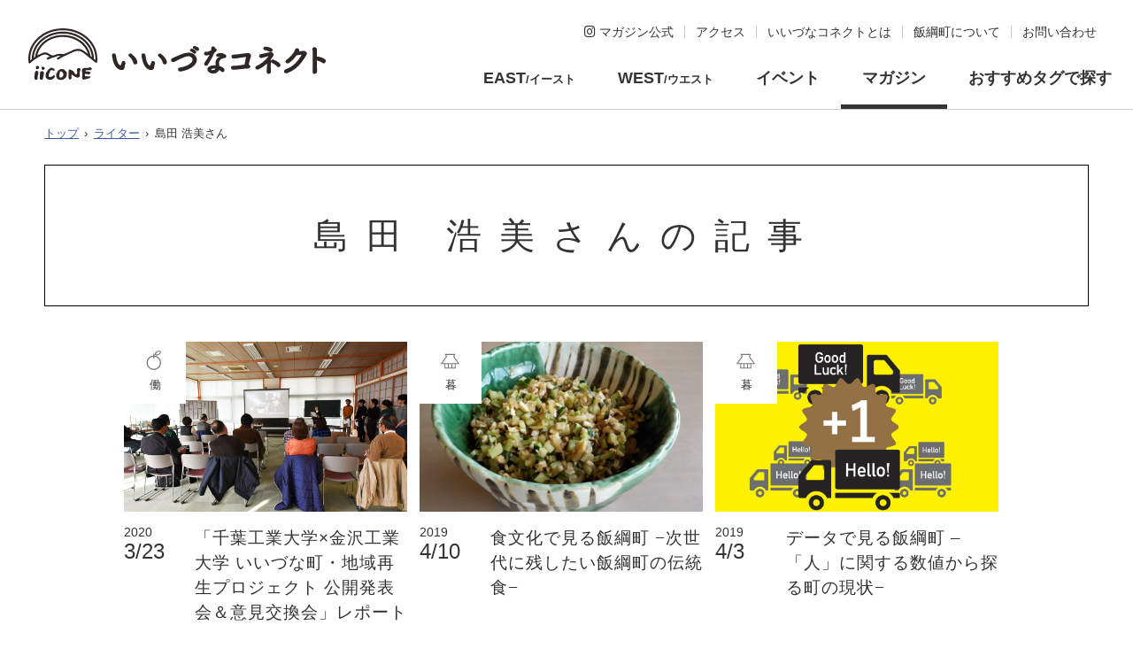

--- FILE ---
content_type: text/html
request_url: https://iizuna.jp/writer/shimada/
body_size: 6187
content:
<!doctype html>
<html lang="ja">

<head>
<meta charset="UTF-8" />
<title>島田  浩美さん -  いいづなコネクト - 人を結び縁をつなぐ地域の拠点</title>
<link rel="stylesheet" href="/assets/cms/public.css" media="all" />
<link rel="stylesheet" href="/assets/jplayer.css" media="all" />
<script src="/assets/cms/compat.js"></script>
<script src="/assets/cms/public.js"></script>
<script src="/assets/jplayer.js"></script>
<script>
//<![CDATA[

  SS.config = {"site_url":"/","kana_url":"/kana/","translate_url":"/translate/","theme":{},"recommend":{}};

//]]>
</script><meta name="keywords" content="ライター" />
<meta name="description" content="" />

    <meta name="viewport" content="width=device-width, initial-scale=1.0, minimum-scale=1.0">

<link href="/css/style.css" media="all" rel="stylesheet" />
<link href="/css/iizuna.css" media="all" rel="stylesheet" />
<script src="/js/common.js"></script>
<script src="/js/heightLine.js"></script>
<script src="/js/function.js"></script>
<link rel="icon" href="/img/favicon.ico">

<!-- 新デザイン用 -->
<meta name="format-detection" content="telephone=no" />
<link href="/css/new_style.css?20241205" media="all" rel="stylesheet" />
<link href="/css/new_sp_style.css?20240326" media="screen" rel="stylesheet" />
<link href="/css/new_print.css" media="print" rel="stylesheet" />

<link rel="stylesheet" href="https://pro.fontawesome.com/releases/v5.15.4/css/all.css" integrity="sha384-rqn26AG5Pj86AF4SO72RK5fyefcQ/x32DNQfChxWvbXIyXFePlEktwD18fEz+kQU" crossorigin="anonymous" />
<link href="/css/modaal.min.css" media="all" rel="stylesheet" />
<script src="/js/modaal.min.js"></script>
<script src="/js/jquery.easing.min.js"></script>
<script src="/js/new_common.js?20251016"></script>

<link rel="apple-touch-icon" sizes="180x180" href="/img/apple-touch-icon.png">
<link rel="icon" type="image/png" sizes="32x32" href="/img/favicon-32x32.png">
<link rel="icon" type="image/png" sizes="16x16" href="/img/favicon-16x16.png">
<!-- link rel="manifest" href="/img/site.webmanifest" -->
<link rel="mask-icon" href="/img/safari-pinned-tab.svg" color="#333333">
<meta name="msapplication-TileColor" content="#333333">
<meta name="theme-color" content="#333333">
<meta name="google-site-verification" content="1MyaupjAhQaEf9wCVin4KtUKhu8GRDuTTfk9MVi1i7c">
<!-- 新デザイン用 -->

<!-- Google Tag Manager -->
<script>(function(w,d,s,l,i){w[l]=w[l]||[];w[l].push({'gtm.start':
new Date().getTime(),event:'gtm.js'});var f=d.getElementsByTagName(s)[0],
j=d.createElement(s),dl=l!='dataLayer'?'&l='+l:'';j.async=true;j.src=
'https://www.googletagmanager.com/gtm.js?id='+i+dl;f.parentNode.insertBefore(j,f);
})(window,document,'script','dataLayer','GTM-K985FN4');</script>
<!-- End Google Tag Manager -->

<script>
function isNewPost(postdate) {
  var two_weeks_ago = new Date(); 
  two_weeks_ago.setDate(two_weeks_ago.getDate() - 14);
  var postDate = new Date(postdate);
  var ret = false;
  ret = (two_weeks_ago.getTime() < postDate.getTime()) ? true : false;
  return ret;
};
</script> <!-- head -->
  

<meta property="og:type" content="article" />
<meta property="og:url" content="https://iizuna.jp/writer/shimada/" />
<meta property="og:site_name" content="いいづなコネクト - 人を結び縁をつなぐ地域の拠点" />
<meta property="og:title" content="島田  浩美さん -  いいづなコネクト - 人を結び縁をつなぐ地域の拠点" />
<meta property="og:image" content="https://iizuna.jp/img/share.png" />



</head>

<body id="body--iicone" class="a_magazine a_page">
    <!-- 未使用 --> <!-- tag -->
    <div id="page">
      <header id="a_js_header" class="a_header">
  <div class="a_header-logo"><a href="/"><img src="/img/_new_logo-iizunaconnect-k.svg" alt="いいづなコネクト"></a></div>
  <div class="a_header-nav">
    <div id="a_js_header-nav-hnav" class="a_header-nav-hnav">
      <ul>
           
        <li><a href="https://www.instagram.com/iiiiiizuna_magazine/" target="_blank" class="no-external-icon"><span><i class="fab fa-instagram"></i> マガジン公式</span></a></li>
         
        
        <li><a href="/access.html"><span>アクセス</span></a></li>
        <li><a href="/about.html"><span>いいづなコネクトとは</span></a></li>
        <li><a href="/iizuna.html"><span>飯綱町について</span></a></li>
        <li><a href="/inquiry/"><span>お問い合わせ</span></a></li>
      </ul>
<!--
      <form action="/site-search/">
        <input type="search" name="search" placeholder="サイト内検索">
        <button type="submit"><i class="fal fa-search"></i></button>
      </form>
-->
    </div>
    <nav class="a_header-nav-gnav">
      <ul>
        <li><a href="/iicone-east/">EAST<span>/イースト</span></a></li>
        <li><a href="/iicone-west/">WEST<span>/ウエスト</span></a></li>
        <li><a href="/event/">イベント</a></li>
        <li><a href="/magazine/">マガジン</a></li>
        <li><a href="/tags/">おすすめタグで探す</a></li>
      </ul>
    </nav>
    <button id="a_js_header-open" class="a_header-nav-open"><i class="fas fa-bars"></i></button>
  </div>
</header> <!-- ヘッダー -->
      <div class="a_contentsWrap">
        <div class="conts-wrapL">
          <div class="crumbs">
    <div class="crumb" itemscope itemtype="https://schema.org/BreadcrumbList">
      <span class="page" itemprop="itemListElement" itemscope itemtype="https://schema.org/ListItem"><span itemprop="name"><a itemprop="item" href="/">トップ</a></span><meta itemprop="position" content="1"></span><span class="separator">&rsaquo;</span><span class="page" itemprop="itemListElement" itemscope itemtype="https://schema.org/ListItem"><span itemprop="name"><a itemprop="item" href="/writer/">ライター</a></span><meta itemprop="position" content="2"></span><span class="separator">&rsaquo;</span><span class="page" itemprop="itemListElement" itemscope itemtype="https://schema.org/ListItem"><span itemprop="name">島田  浩美さん</span><meta itemprop="position" content="3"></span>
    </div>
</div>

        </div>
      </div>
      <div class="a_contentsWrapOld" style="padding-top: 0px;">
        <div class="conts-wrapL">
          
          <header id="content-title" class="post-title" style="margin-bottom: 40px;">
            <h1>島田  浩美さんの記事</h1>
          </header>
          
          
          
          <div id="wrap" class="conts-wrap">
            <section id="yield" class="magagine-posts">
              
              
                            
              <!-- layout_yield --><div class="category-pages pages">
<ul class="lay-column3 sp-column1">
<article class="conts-list-post">
  <script>

function isNewPost( postdate ) {
    var ret = false;
    var today = new Date();
  	var two_weeks_ago = new Date(); two_weeks_ago.setDate(two_weeks_ago.getDate() - 14);
  	var postDate = new Date(postdate);
    
  /*
 	var dates = today.getDate();
    var month = today.getMonth()+1;
    var year = today.getFullYear();
    
  	var postYear = parseInt(postdate.substr(0,4));
    var postMonth = parseInt(postdate.substr(5,2));
    var postDay = parseInt(postdate.substr(8,2));
*/
  	/*
    if( year == postYear ) {
      if((month - postMonth) == 1) {
       	ret = (postDay > dates) ? true : false;
      }
    }
    else {
      if((month == 1) && ( postmonth == 12)) {
       	ret = (postDay > dates) ? true : false;
      }
    } */
  	ret = (two_weeks_ago.getTime() < postDate.getTime()) ? true : false;
    return ret;
 }
</script>
  <a href="/docs/3367.html">
    <figure class="listimg"><img src="/fs/2/7/4/7/5/_/DSC_0526.JPG" alt="" /></figure>
  </a>
  <p class="post-cat"><span class="magazine"><a href="/magazine/">いいいいいいづなマガジン</a></span>
<span class="magazine-work"><a href="/magazine/work/">働</a></span>
<span class="writer"><a href="/writer/">ライター</a></span>
<span class="writer-shimada"><a href="/writer/shimada/">島田  浩美さん</a></span>
<span class="tags-build"><a href="/tags/build/">まちづくり</a></span>
<span class="tags-learning"><a href="/tags/learning/">学び・セミナー</a></span></p>
 <a href="/docs/3367.html">
   <p class="datetxt"><span><script>var datestring = "2020-03-23"; document.write(datestring.substr(0,4));</script></span>3/23   <script> if(isNewPost(datestring)){ document.write('<span class="newpost">NEW</span>'); }</script></p><p class="title title-w-date">「千葉工業大学×金沢工業大学 いいづな町・地域再生プロジェクト 公開発表会＆意見交換会」レポート</p>
  </a>
</article>
<article class="conts-list-post">
  <script>

function isNewPost( postdate ) {
    var ret = false;
    var today = new Date();
  	var two_weeks_ago = new Date(); two_weeks_ago.setDate(two_weeks_ago.getDate() - 14);
  	var postDate = new Date(postdate);
    
  /*
 	var dates = today.getDate();
    var month = today.getMonth()+1;
    var year = today.getFullYear();
    
  	var postYear = parseInt(postdate.substr(0,4));
    var postMonth = parseInt(postdate.substr(5,2));
    var postDay = parseInt(postdate.substr(8,2));
*/
  	/*
    if( year == postYear ) {
      if((month - postMonth) == 1) {
       	ret = (postDay > dates) ? true : false;
      }
    }
    else {
      if((month == 1) && ( postmonth == 12)) {
       	ret = (postDay > dates) ? true : false;
      }
    } */
  	ret = (two_weeks_ago.getTime() < postDate.getTime()) ? true : false;
    return ret;
 }
</script>
  <a href="/docs/2377.html">
    <figure class="listimg"><img src="/fs/1/5/5/8/1/_/3.JPG" alt="" /></figure>
  </a>
  <p class="post-cat"><span class="magazine"><a href="/magazine/">いいいいいいづなマガジン</a></span>
<span class="magazine-eat"><a href="/magazine/eat/">食</a></span>
<span class="magazine-life"><a href="/magazine/life/">暮</a></span>
<span class="writer"><a href="/writer/">ライター</a></span>
<span class="writer-shimada"><a href="/writer/shimada/">島田  浩美さん</a></span>
<span class="tags-history"><a href="/tags/history/">歴史</a></span></p>
 <a href="/docs/2377.html">
   <p class="datetxt"><span><script>var datestring = "2019-04-10"; document.write(datestring.substr(0,4));</script></span>4/10   <script> if(isNewPost(datestring)){ document.write('<span class="newpost">NEW</span>'); }</script></p><p class="title title-w-date">食文化で見る飯綱町 −次世代に残したい飯綱町の伝統食−</p>
  </a>
</article>
<article class="conts-list-post">
  <script>

function isNewPost( postdate ) {
    var ret = false;
    var today = new Date();
  	var two_weeks_ago = new Date(); two_weeks_ago.setDate(two_weeks_ago.getDate() - 14);
  	var postDate = new Date(postdate);
    
  /*
 	var dates = today.getDate();
    var month = today.getMonth()+1;
    var year = today.getFullYear();
    
  	var postYear = parseInt(postdate.substr(0,4));
    var postMonth = parseInt(postdate.substr(5,2));
    var postDay = parseInt(postdate.substr(8,2));
*/
  	/*
    if( year == postYear ) {
      if((month - postMonth) == 1) {
       	ret = (postDay > dates) ? true : false;
      }
    }
    else {
      if((month == 1) && ( postmonth == 12)) {
       	ret = (postDay > dates) ? true : false;
      }
    } */
  	ret = (two_weeks_ago.getTime() < postDate.getTime()) ? true : false;
    return ret;
 }
</script>
  <a href="/docs/2375.html">
    <figure class="listimg"><img src="/fs/1/5/5/6/8/_/1.jpg" alt="" /></figure>
  </a>
  <p class="post-cat"><span class="magazine"><a href="/magazine/">いいいいいいづなマガジン</a></span>
<span class="magazine-life"><a href="/magazine/life/">暮</a></span>
<span class="writer"><a href="/writer/">ライター</a></span>
<span class="writer-shimada"><a href="/writer/shimada/">島田  浩美さん</a></span>
<span class="tags-build"><a href="/tags/build/">まちづくり</a></span></p>
 <a href="/docs/2375.html">
   <p class="datetxt"><span><script>var datestring = "2019-04-03"; document.write(datestring.substr(0,4));</script></span>4/3   <script> if(isNewPost(datestring)){ document.write('<span class="newpost">NEW</span>'); }</script></p><p class="title title-w-date">データで見る飯綱町 –「人」に関する数値から探る町の現状−</p>
  </a>
</article>
<article class="conts-list-post">
  <script>

function isNewPost( postdate ) {
    var ret = false;
    var today = new Date();
  	var two_weeks_ago = new Date(); two_weeks_ago.setDate(two_weeks_ago.getDate() - 14);
  	var postDate = new Date(postdate);
    
  /*
 	var dates = today.getDate();
    var month = today.getMonth()+1;
    var year = today.getFullYear();
    
  	var postYear = parseInt(postdate.substr(0,4));
    var postMonth = parseInt(postdate.substr(5,2));
    var postDay = parseInt(postdate.substr(8,2));
*/
  	/*
    if( year == postYear ) {
      if((month - postMonth) == 1) {
       	ret = (postDay > dates) ? true : false;
      }
    }
    else {
      if((month == 1) && ( postmonth == 12)) {
       	ret = (postDay > dates) ? true : false;
      }
    } */
  	ret = (two_weeks_ago.getTime() < postDate.getTime()) ? true : false;
    return ret;
 }
</script>
  <a href="/docs/2378.html">
    <figure class="listimg"><img src="/fs/1/5/5/9/7/_/5.jpg" alt="" /></figure>
  </a>
  <p class="post-cat"><span class="magazine"><a href="/magazine/">いいいいいいづなマガジン</a></span>
<span class="magazine-life"><a href="/magazine/life/">暮</a></span>
<span class="magazine-work"><a href="/magazine/work/">働</a></span>
<span class="writer"><a href="/writer/">ライター</a></span>
<span class="writer-shimada"><a href="/writer/shimada/">島田  浩美さん</a></span>
<span class="tags-build"><a href="/tags/build/">まちづくり</a></span>
<span class="tags-history"><a href="/tags/history/">歴史</a></span></p>
 <a href="/docs/2378.html">
   <p class="datetxt"><span><script>var datestring = "2019-03-27"; document.write(datestring.substr(0,4));</script></span>3/27   <script> if(isNewPost(datestring)){ document.write('<span class="newpost">NEW</span>'); }</script></p><p class="title title-w-date">産業の歴史で見る飯綱町 –産業の変遷から見つめるこれからの未来−</p>
  </a>
</article>
<article class="conts-list-post">
  <script>

function isNewPost( postdate ) {
    var ret = false;
    var today = new Date();
  	var two_weeks_ago = new Date(); two_weeks_ago.setDate(two_weeks_ago.getDate() - 14);
  	var postDate = new Date(postdate);
    
  /*
 	var dates = today.getDate();
    var month = today.getMonth()+1;
    var year = today.getFullYear();
    
  	var postYear = parseInt(postdate.substr(0,4));
    var postMonth = parseInt(postdate.substr(5,2));
    var postDay = parseInt(postdate.substr(8,2));
*/
  	/*
    if( year == postYear ) {
      if((month - postMonth) == 1) {
       	ret = (postDay > dates) ? true : false;
      }
    }
    else {
      if((month == 1) && ( postmonth == 12)) {
       	ret = (postDay > dates) ? true : false;
      }
    } */
  	ret = (two_weeks_ago.getTime() < postDate.getTime()) ? true : false;
    return ret;
 }
</script>
  <a href="/docs/2372.html">
    <figure class="listimg"><img src="/fs/1/5/6/9/9/_/IMG_6211.JPG" alt="" /></figure>
  </a>
  <p class="post-cat"><span class="magazine"><a href="/magazine/">いいいいいいづなマガジン</a></span>
<span class="magazine-eat"><a href="/magazine/eat/">食</a></span>
<span class="magazine-play"><a href="/magazine/play/">遊</a></span>
<span class="writer"><a href="/writer/">ライター</a></span>
<span class="writer-shimada"><a href="/writer/shimada/">島田  浩美さん</a></span>
<span class="tags-tourism"><a href="/tags/tourism/">観光</a></span>
<span class="tags-nature"><a href="/tags/nature/">自然</a></span></p>
 <a href="/docs/2372.html">
   <p class="datetxt"><span><script>var datestring = "2019-03-27"; document.write(datestring.substr(0,4));</script></span>3/27   <script> if(isNewPost(datestring)){ document.write('<span class="newpost">NEW</span>'); }</script></p><p class="title title-w-date">今年もやってきました！ 霊仙寺湖のワカサギ釣り解禁</p>
  </a>
</article>
<article class="conts-list-post">
  <script>

function isNewPost( postdate ) {
    var ret = false;
    var today = new Date();
  	var two_weeks_ago = new Date(); two_weeks_ago.setDate(two_weeks_ago.getDate() - 14);
  	var postDate = new Date(postdate);
    
  /*
 	var dates = today.getDate();
    var month = today.getMonth()+1;
    var year = today.getFullYear();
    
  	var postYear = parseInt(postdate.substr(0,4));
    var postMonth = parseInt(postdate.substr(5,2));
    var postDay = parseInt(postdate.substr(8,2));
*/
  	/*
    if( year == postYear ) {
      if((month - postMonth) == 1) {
       	ret = (postDay > dates) ? true : false;
      }
    }
    else {
      if((month == 1) && ( postmonth == 12)) {
       	ret = (postDay > dates) ? true : false;
      }
    } */
  	ret = (two_weeks_ago.getTime() < postDate.getTime()) ? true : false;
    return ret;
 }
</script>
  <a href="/docs/2374.html">
    <figure class="listimg"><img src="/fs/1/5/5/4/6/_/DSC_0146_re.jpg" alt="" /></figure>
  </a>
  <p class="post-cat"><span class="magazine"><a href="/magazine/">いいいいいいづなマガジン</a></span>
<span class="magazine-life"><a href="/magazine/life/">暮</a></span>
<span class="magazine-work"><a href="/magazine/work/">働</a></span>
<span class="writer"><a href="/writer/">ライター</a></span>
<span class="writer-shimada"><a href="/writer/shimada/">島田  浩美さん</a></span>
<span class="tags-shop"><a href="/tags/shop/">お店</a></span>
<span class="tags-tourism"><a href="/tags/tourism/">観光</a></span></p>
 <a href="/docs/2374.html">
   <p class="datetxt"><span><script>var datestring = "2019-03-18"; document.write(datestring.substr(0,4));</script></span>3/18   <script> if(isNewPost(datestring)){ document.write('<span class="newpost">NEW</span>'); }</script></p><p class="title title-w-date">ありそうでなかったこんな店！ センスのいい手芸材料とりんご愛が溢れる「小さな裁縫室 malmu（マルむ）」</p>
  </a>
</article>
<article class="conts-list-post">
  <script>

function isNewPost( postdate ) {
    var ret = false;
    var today = new Date();
  	var two_weeks_ago = new Date(); two_weeks_ago.setDate(two_weeks_ago.getDate() - 14);
  	var postDate = new Date(postdate);
    
  /*
 	var dates = today.getDate();
    var month = today.getMonth()+1;
    var year = today.getFullYear();
    
  	var postYear = parseInt(postdate.substr(0,4));
    var postMonth = parseInt(postdate.substr(5,2));
    var postDay = parseInt(postdate.substr(8,2));
*/
  	/*
    if( year == postYear ) {
      if((month - postMonth) == 1) {
       	ret = (postDay > dates) ? true : false;
      }
    }
    else {
      if((month == 1) && ( postmonth == 12)) {
       	ret = (postDay > dates) ? true : false;
      }
    } */
  	ret = (two_weeks_ago.getTime() < postDate.getTime()) ? true : false;
    return ret;
 }
</script>
  <a href="/docs/1703.html">
    <figure class="listimg"><img src="/fs/7/8/5/4/_/0521_001.jpg" alt="" /></figure>
  </a>
  <p class="post-cat"><span class="magazine"><a href="/magazine/">いいいいいいづなマガジン</a></span>
<span class="magazine-life"><a href="/magazine/life/">暮</a></span>
<span class="writer"><a href="/writer/">ライター</a></span>
<span class="writer-shimada"><a href="/writer/shimada/">島田  浩美さん</a></span>
<span class="tags-interview"><a href="/tags/interview/">インタビュー</a></span>
<span class="tags-build"><a href="/tags/build/">まちづくり</a></span></p>
 <a href="/docs/1703.html">
   <p class="datetxt"><span><script>var datestring = "2018-06-12"; document.write(datestring.substr(0,4));</script></span>6/12   <script> if(isNewPost(datestring)){ document.write('<span class="newpost">NEW</span>'); }</script></p><p class="title title-w-date">飯綱町にまつわる100人を紹介した「IIZUNA 100 PROFESSIONAL PEOPLE」出版記念パーティーレポート</p>
  </a>
</article>
<article class="conts-list-post">
  <script>

function isNewPost( postdate ) {
    var ret = false;
    var today = new Date();
  	var two_weeks_ago = new Date(); two_weeks_ago.setDate(two_weeks_ago.getDate() - 14);
  	var postDate = new Date(postdate);
    
  /*
 	var dates = today.getDate();
    var month = today.getMonth()+1;
    var year = today.getFullYear();
    
  	var postYear = parseInt(postdate.substr(0,4));
    var postMonth = parseInt(postdate.substr(5,2));
    var postDay = parseInt(postdate.substr(8,2));
*/
  	/*
    if( year == postYear ) {
      if((month - postMonth) == 1) {
       	ret = (postDay > dates) ? true : false;
      }
    }
    else {
      if((month == 1) && ( postmonth == 12)) {
       	ret = (postDay > dates) ? true : false;
      }
    } */
  	ret = (two_weeks_ago.getTime() < postDate.getTime()) ? true : false;
    return ret;
 }
</script>
  <a href="/docs/1655.html">
    <figure class="listimg"><img src="/fs/7/1/7/7/_/2.jpg" alt="" /></figure>
  </a>
  <p class="post-cat"><span class="magazine"><a href="/magazine/">いいいいいいづなマガジン</a></span>
<span class="magazine-play"><a href="/magazine/play/">遊</a></span>
<span class="writer"><a href="/writer/">ライター</a></span>
<span class="writer-shimada"><a href="/writer/shimada/">島田  浩美さん</a></span>
<span class="tags-tourism"><a href="/tags/tourism/">観光</a></span></p>
 <a href="/docs/1655.html">
   <p class="datetxt"><span><script>var datestring = "2018-05-23"; document.write(datestring.substr(0,4));</script></span>5/23   <script> if(isNewPost(datestring)){ document.write('<span class="newpost">NEW</span>'); }</script></p><p class="title title-w-date">2018年の霊仙寺湖花火大会「天狗の火舞」は5月26日（土）に開催変更！長年の悩みだった霧よさらば</p>
  </a>
</article>
<article class="conts-list-post">
  <script>

function isNewPost( postdate ) {
    var ret = false;
    var today = new Date();
  	var two_weeks_ago = new Date(); two_weeks_ago.setDate(two_weeks_ago.getDate() - 14);
  	var postDate = new Date(postdate);
    
  /*
 	var dates = today.getDate();
    var month = today.getMonth()+1;
    var year = today.getFullYear();
    
  	var postYear = parseInt(postdate.substr(0,4));
    var postMonth = parseInt(postdate.substr(5,2));
    var postDay = parseInt(postdate.substr(8,2));
*/
  	/*
    if( year == postYear ) {
      if((month - postMonth) == 1) {
       	ret = (postDay > dates) ? true : false;
      }
    }
    else {
      if((month == 1) && ( postmonth == 12)) {
       	ret = (postDay > dates) ? true : false;
      }
    } */
  	ret = (two_weeks_ago.getTime() < postDate.getTime()) ? true : false;
    return ret;
 }
</script>
  <a href="/docs/291.html">
    <figure class="listimg"><img src="/fs/2/3/1/3/_/IMG_8583_re.jpg" alt="" /></figure>
  </a>
  <p class="post-cat"><span class="magazine"><a href="/magazine/">いいいいいいづなマガジン</a></span>
<span class="magazine-play"><a href="/magazine/play/">遊</a></span>
<span class="writer"><a href="/writer/">ライター</a></span>
<span class="writer-shimada"><a href="/writer/shimada/">島田  浩美さん</a></span>
<span class="tags-tourism"><a href="/tags/tourism/">観光</a></span>
<span class="tags-nature"><a href="/tags/nature/">自然</a></span></p>
 <a href="/docs/291.html">
   <p class="datetxt"><span><script>var datestring = "2018-03-13"; document.write(datestring.substr(0,4));</script></span>3/13   <script> if(isNewPost(datestring)){ document.write('<span class="newpost">NEW</span>'); }</script></p><p class="title title-w-date">早朝の山奥で異様な熱気！ 霊仙寺湖の氷上ワカサギ釣り解禁日初日に行ってみた</p>
  </a>
</article>
</ul>
</div>


<!-- /layout_yield -->
            </section>
          </div>
        </div>
      </div> <!--.a_contentsWrap-->
      <div id="a_js_uptoscroll" class="a_uptoscroll a_uptoscroll-hide"><a href="#page" title="ページの先頭へ戻る"><i class="fas fa-arrow-alt-up"></i></a></div>

<footer id="a_footer" class="a_footer">
  <div class="conts-wrapL bg-gray">
    <div id="a_js_footer-wrap" class="a_footer-wrap">
      <div class="a_footer-info">
        <p><img id="a_js_footer-logo" src="/img/_new_logo-iizunaconnect-tate-k.svg" alt=""></p>
        <!--p>「いいづなコネクト」は、閉校となったふたつの小学校がハブとなり、長野県飯綱町のウチとソト、あなたと誰かを未来へつなぎ、新しい体験や働きを生み出すコミュニティサイトです。</p-->
      </div>

      <div id="a_js_footer-nav" class="a_footer-nav">
        <nav>
          <ul>
               
            <li><a href="https://www.instagram.com/iiiiiizuna_magazine/" target="_blank" class="no-external-icon"><i class="fas fa-caret-right"></i> <i class="fab fa-instagram"></i> マガジン公式</a></li>
         
            
            <li><a href="/access.html"><i class="fas fa-caret-right"></i> アクセス</a></li>
            <li><a href="/about.html"><i class="fas fa-caret-right"></i> いいづなコネクトとは</a></li>
            <li><a href="/iizuna.html"><i class="fas fa-caret-right"></i> 飯綱町について</a></li>
            <li><a href="/inquiry/"><i class="fas fa-caret-right"></i> お問い合わせ</a></li>
          </ul>
          <ul>
            <li><a href="/iicone-east/"><i class="fas fa-caret-right"></i> いいづなコネクトEAST</a></li>
            <li><a href="/iicone-west/"><i class="fas fa-caret-right"></i> いいづなコネクトWEST</a></li>
            <li><a href="/news/"><i class="fas fa-caret-right"></i> お知らせ</a></li>
            <li><a href="/event/"><i class="fas fa-caret-right"></i> イベント</a></li>
            <li><a href="/magazine/"><i class="fas fa-caret-right"></i> マガジン</a></li>
            <li><a href="/futureschool/"><i class="fas fa-caret-right"></i> フューチャースクール</a></li>
            <li><a href="/tags/"><i class="fas fa-caret-right"></i> おすすめタグで探す</a></li>
          </ul>
          <ul>
            <li><a href="/inspection.html"><i class="fas fa-caret-right"></i> 施設の視察をご希望のかたへ</a></li>
            <li><a href="/satellite-office.html"><i class="fas fa-caret-right"></i> サテライトオフィスをお探しのかたへ</a></li>
            <li><a href="/privacy/"><i class="fas fa-caret-right"></i> 個人情報保護方針</a></li>
            <li><a href="/site-policy.html"><i class="fas fa-caret-right"></i> サイトポリシー</a></li>
            <li><a href="/operation.html"><i class="fas fa-caret-right"></i> このサイトの運営について</a></li>
            <li><a href="/socialmedia.html"><i class="fas fa-caret-right"></i> 公式SNS一覧</a></li>
          </ul>
        </nav>
      </div>
    </div>

  </div>

  <address class="a_address">
    <div class="a_address1">
      <div class="a_address1-1">
        <p><span>いいづなコネクトEAST</span><br>
          〒389-1203 長野県上水内郡<br class="sp-only">飯綱町大字赤塩2489<br>
          <a href="tel:026-262-1995">026-262-1995</a>
        </p>
      </div>
      <div class="a_address1-2">
        <p><span>いいづなコネクトWEST</span><br>
          〒389-1226 長野県上水内郡<br class="sp-only">飯綱町大字川上1535<br>
          <a href="tel:026-217-0016">026-217-0016</a>
        </p>
      </div>
    </div>
    <div class="a_address2">
      <p class="a_copyright">Copyright &copy; IIZUNA town All Rights Reserved.</p>
    </div>
  </address>
</footer> <!-- フッター -->
    </div> <!--page-->
    <div id="a_js_modal" class="a_modal">
    <div id="a_js_modal-wrap" class="a_modal-wrap">
        <div class="a_modal-header">
            <p class="a_modal-logo"><img src="/img/_new_logo-iizunaconnect-w.svg" alt=""></p>
            <button id="a_js_header-close" class="a_header-nav-close"><i class="fas fa-times"></i></button>
        </div>
<!--
        <form id="a_js_modal-form" action="#">
            <input type="search" name="search" placeholder="サイト内検索">
            <button type="submit"><i class="fal fa-search"></i></button>
        </form>
-->
    </div>
</div> <!-- モーダルベース -->
  </body>

</html>


--- FILE ---
content_type: text/css
request_url: https://iizuna.jp/css/iizuna.css
body_size: 26699
content:
@charset "utf-8";

.pc-only {}

.sp-only {
    display: none;
}

@media screen and (max-width: 900px) {
    .pc-only {
        display: none;
    }

    .sp-only {
        display: inline-block;
        ;
    }
}

img {
    max-width: 100%;
}

.t-bold {
    font-weight: bold;
}

.mt1em {
    margin-top: 1em;
}

/*カラムレイアウト*/
/* .column, */
.lay-column2,
.lay-column-max2,
.lay-column3,
.lay-column4,
.lay-column5 {
    display: flex;
    flex-wrap: wrap;
}

/*2カラム*/
.lay-column2>*,
.lay-column-max2>* {
    width: 48%;
    margin-bottom: 1rem;
}

.lay-column2>*:nth-last-child(-n+2),
.lay-column2-max2>*:nth-last-child(-n+2) {
    margin-bottom: 0;
}


/*3カラム*/
.lay-column3>* {
    width: 32%;
    margin-bottom: 2rem;
    margin-right: 7px;
    margin-left: 7px;
}

.lay-column3>*:nth-child(3n+1) {
    margin-left: 0;
}

.lay-column3>*:nth-child(3n) {
    margin-right: 0;
}

/*4カラム*/
.lay-column4>* {
    width: 23.5%;
    margin-right: 2%;
    margin-bottom: 2rem;
}

.lay-column4>*:last-child {
    margin-right: auto;
}

.lay-column4>*:nth-child(4n) {
    margin-right: 0;
}

/*5カラム*/
.lay-column5>* {
    width: 18%;
    margin-right: 2.5%;
    margin-bottom: 2rem;
}

.lay-column5>*:last-child {
    margin-right: auto;
}

.lay-column5>*:nth-child(5n) {
    margin-right: 0;
}

.LtoR {
    -webkit-flex-direction: row;
    flex-direction: row;
}

.RtoL {
    -webkit-flex-direction: row-reverse;
    flex-direction: row-reverse;
}

.box-center {
    display: flex;
    justify-content: center;
    align-items: center;
}

.mainColumn {
    width: 70%;
}

.sideColumn {
    width: 25%;
}

@media screen and (max-width: 900px) {
    .mainColumn {
        width: 100%;
    }

    .sideColumn {
        width: 100%;
    }
}

@media screen and (max-width: 600px) {
    .lay-column-max2>* {
        width: 100%;
    }

    .lay-column3>* {
        width: 48%;
        margin-right: 4%;
    }

    .lay-column3>*:nth-child(even) {
        margin-right: 0;
    }

    .lay-column3.sp-column1>* {
        width: 100%;
        margin-right: 0;
    }

    /*4カラム*/
    .lay-column4>* {
        width: 48%;
    }

    .lay-column4>*:nth-child(2n) {
        margin-right: 0;
    }

    /*5カラム*/
    .lay-column5>* {
        width: 48%;
        margin-right: 4%;
    }

    .lay-column5>*:nth-child(2n) {
        margin-right: 0;
    }

}

.lay-half {
    width: 50%;
    margin: 0 auto;
}

.img-wrap {
    margin-bottom: 5rem;
}

@media screen and (max-width: 600px) {
    .lay-half {
        width: 100%;
        margin: 0 auto;
    }

    .img-wrap {
        margin-bottom: 2rem;
    }
}

.box-section {
    padding: 3rem 0;
}

.box-section-t {
    padding-top: 5rem;
}

.box-section-l {
    padding: 5rem 0;
}

.t-center {
    text-align: center;
}

@media screen and (max-width: 600px) {
    .box-section-l {
        padding: 3rem 0;
    }

    .box-section-t.home-first-conts {
        padding-top: 2.5em;
    }
}

/*ローディング*/
.loading {
    position: fixed;
    top: 0;
    left: 0;
    right: 0;
    bottom: 0;
    z-index: 999999;
    background: #FFF;
}

.loading-logo {
    width: 100%;
    height: 100%;
    background: url(../img/logo-site-v.svg) no-repeat center center / auto 5rem;
    ;
}

.loading-logo .letter {
    position: absolute;
    top: 0;
    left: 0;
    right: 0;
    bottom: 0;
    margin: auto;
    opacity: 0;
    -ms-transition: all .2s;
    -webkit-transition: all .2s;
    transition: all .2s;
    -webkit-animation: loading .3s ease forwards;
    animation: loading .3s ease forwards;
}

/*
.loading-logo img { width: 100%; height: auto; }
.loading-logo:after { content: ''; width: 100%; height: 100%; display: block; position: absolute; top: 0; bottom: 0; left: 0; right: 0; margin: auto; opacity: .5; background: #FFF; z-index: 2;
  -webkit-animation: loading 3s linear infinite; animation: loading 3s linear infinite;}
*/
@-webkit-keyframes loading {
    0% {
        -ms-transform: translateY(0);
        -webkit-transform: translateY(0);
        transform: translateY(0);
        opacity: .2;
    }

    50% {
        -ms-transform: translateY(-.5em);
        -webkit-transform: translateY(-.5em);
        transform: translateY(-.5em);
        opacity: 1;
    }

    100% {
        -ms-transform: translateY(0);
        -webkit-transform: translateY(0);
        transform: translateY(0);
        opacity: 1;
    }
}

@keyframes loading {
    0% {
        -ms-transform: translateY(0);
        -webkit-transform: translateY(0);
        transform: translateY(0);
        opacity: .2;
    }

    50% {
        -ms-transform: translateY(-.5em);
        -webkit-transform: translateY(-.5em);
        transform: translateY(-.5em);
        opacity: 1;
    }

    100% {
        -ms-transform: translateY(0);
        -webkit-transform: translateY(0);
        transform: translateY(0);
        opacity: 1;
    }
}

@media screen and (max-width: 600px) {
    .loading-logo {
        background-size: 60% auto;
    }
}


/*共通スタイル*/
.bg-gray {
    background: #F5F5F5;
}

.t-serif {
    font-family: 游明朝, YuMincho, "ヒラギノ明朝 ProN W3", "Hiragino Mincho ProN", HG明朝E, "ＭＳ Ｐ明朝", "ＭＳ 明朝", Verdana, Roboto, "Droid Sans", serif;
}

.t-questrial {
    font-family: 'Questrial', sans-serif;
}

/*ボタン*/
.btn-block-arrow {
    display: inline-block;
    -ms-transition: all .3s;
    -webkit-transition: all .3s;
    transition: all .3s;
}

.btn-block-arrow a {
    border: 1px solid #333;
    padding: .8em 3em;
    display: block;
    position: relative;
}

.btn-block-arrow a:after {
    content: '';
    width: 2em;
    height: .4em;
    display: block;
    border-right: 1px solid;
    border-bottom: 1px solid;
    position: absolute;
    top: 0;
    bottom: 0;
    right: 1em;
    margin: auto;
    -ms-transform: skewX(45deg);
    -webkit-transform: skewX(45deg);
    transform: skewX(45deg);
}

.content-box footer .btn-block-arrow {
    width: 30%;
}

.content-box footer .btn-block-arrow:hover {
    background: #333;
    color: #FFF
}

.content-box footer .btn-block-arrow:hover a {
    color: #FFF
}

@media screen and (max-width: 900px) {
    .content-box footer .btn-block-arrow {
        width: 100%;
    }
}

/*コメント画像*/
.link-comment {
    height: 5rem;
    line-height: 300%;
    display: inline-block;
    position: relative;
    z-index: 2;
    position: relative;
    font-size: 1.2rem;
    /*font-weight: bold; */
    font-family: "游明朝 medium", YuMincho, "ヒラギノ明朝 ProN W3", "Hiragino Mincho ProN", HG明朝E, "ＭＳ Ｐ明朝", "ＭＳ 明朝", Verdana, Roboto, "Droid Sans", serif;
}

.link-comment:before,
.link-comment:after {
    content: '';
    width: 1px;
    height: 3em;
    background: #666;
    position: absolute;
    top: 0;
    margin: auto;
}

.link-comment:before {
    left: -2em;
    -ms-transform: rotate(-30deg);
    -webkit-transform: rotate(-30deg);
    transform: rotate(-30deg);
}

.link-comment:after {
    right: -2em;
    -ms-transform: rotate(30deg);
    -webkit-transform: rotate(30deg);
    transform: rotate(30deg);
}

.link-comment-normal {
    width: inline-block;
    font-weight: bold;
    margin-bottom: 1em;
}

.link-comment-normal:before,
.link-comment-normal:after {
    content: '';
    width: 1px;
    height: 4em;
    display: inline-block;
    background: #666;
    vertical-align: middle;
}

.link-comment-normal:before {
    -ms-transform: rotate(-30deg);
    -webkit-transform: rotate(-30deg);
    transform: rotate(-30deg);
    margin-right: 4em;
}

.link-comment-normal:after {
    -ms-transform: rotate(30deg);
    -webkit-transform: rotate(-30deg);
    transform: rotate(30deg);
    margin-left: 4em;
}

@media screen and (max-width: 600px) {
    .link-comment {
        height: 3rem;
        font-size: .8rem;
    }

    .link-comment:before,
    .link-comment:after {
        height: 3em;
    }

    .link-comment:before {
        left: -1.5em;
    }

    .link-comment:after {
        right: -1em;
    }

    .link-comment-normal:before {
        height: 3em;
        margin-right: 1.5em;
    }

    .link-comment-normal:after {
        height: 3em;
        margin-left: 1.5em;
    }
}

/*リスト*/
dl.list-horizontal {
    display: -webkit-flex;
    display: flex;
    flex-flow: row wrap;
    border-top: 1px solid #CCC;
}

dl.list-horizontal>* {
    padding: 1em 0;
    border-bottom: 1px solid #CCC;
}

dl.list-horizontal>dt {
    width: 20%;
    font-weight: bold;
}

dl.list-horizontal>dd {
    width: 80%;
    padding-left: 5%;
}

@media screen and (max-width: 900px) {
    dl.list-horizontal>dt {
        width: 30%;
    }

    dl.list-horizontal>dd {
        width: 70%;
    }
}

body {
    padding-top: 7.5rem;
}

#head {
    padding: 2rem 0;
    text-align: right;
    width: 100%;
    position: absolute;
    top: 0;
    left: 0;
    margin: auto;
    z-index: 999;
    background: #FFF;
}

#head.small {
    position: fixed;
    padding: .5rem 0;
    -ms-transform: translateY(-100%);
    -webkit-transform: translateY(-100%);
    transform: translateY(-100%);
}

#head.small.disp {
    -ms-transform: translateY(0);
    -webkit-transform: translateY(0);
    transform: translateY(0);
    -ms-transition: transform .5s;
    -webkit-transition: transform .5s;
    transition: transform .5s;
    border-bottom: 1px solid #ccc;
}

#head.small .logo,
#head.small .logo-site {
    width: 3rem;
    height: 3rem;
    background-size: auto 100%;
    background-position: left center;
    top: 0.5rem;
}

#head.doublehead {
    padding: 2.5rem 0 1.5rem;
}

#head.doublehead.small {
    padding: 2rem 0 .5rem;
}

#globalNav .gmenu {
    display: inline-block;
    vertical-align: middle;
}

#globalNav .gmenu>li {
    font-size: .8rem;
    display: inline-block;
    vertical-align: top;
    position: relative;
}

#globalNav .gmenu>li+li {
    margin-left: 1em;
}

#globalNav .gmenu a {
    padding: 1em .5em;
    display: block;
}

#globalNav .gmenu.dropdown>li {
    font-size: .9rem;
}

#globalNav .gmenu.dropdown>li+li {
    margin-left: 2em;
}

#globalNav .gmenu>li>span {
    cursor: pointer;
    padding: 1em .5em;
    display: block;
}

#globalNav .gmenu .submenu {
    display: none;
    background: #FFF;
    padding: 1rem;
    position: absolute;
    top: 100%;
    right: -2em;
    min-width: 16rem;
    margin: 1px auto 0;
    text-align: left;
    box-shadow: 0 5px 3px rgba(0, 0, 0, .2);
}

#globalNav .gmenu .submenu>li {
    display: block;
}

#globalNav .gmenu .submenu a {
    padding: .5em;
}

#globalNav .gmenu .submenu .small-sub {
    display: block;
    font-size: .7rem;
}

#globalNav .gmenu>li:hover {
    border-bottom: 1px solid;
}

#globalNav .gmenu>li:hover .submenu {
    display: block;
}

#globalNav .gmenu.main>li {
    font-size: 1.2rem;
    font-family: '游明朝', YuMincho, "ヒラギノ明朝 ProN W3", "Hiragino Mincho ProN", HG明朝E, "ＭＳ Ｐ明朝", "ＭＳ 明朝", Verdana, Roboto, "Droid Sans", serif;
}

#globalNav .gmenu.main>li>a {
    padding: 0 .5em;
}

#globalNav .gmenu-sub {
    position: absolute;
    top: .5em;
    right: 50px;
    margin: auto;
}

#globalNav .gmenu-sub>li {
    font-size: .8rem;
    display: inline-block;
    vertical-align: middle;
}

#globalNav .gmenu-sub li+li {
    margin-left: 2em;
}

#globalNav .head-sns {
    color: #666;
    display: inline-block;
    vertical-align: middle;
    margin-left: 1rem;
}

#globalNav .head-sns>li {
    display: inline-block;
    vertical-align: middle;
}

#globalNav .head-sns>li a {
    padding: 0;
    font-size: .7rem;
    line-height: 1rem;
}

#globalNav .head-sns>li a:hover:after {
    display: none;
}

#globalNav .head-sns>li+li {
    margin-left: 1em;
    margin-top: 2px;
}

#globalNav .head-sns svg {
    width: 1.2rem;
    height: 1.2rem;
    fill: currentColor;
    display: block;
    margin: 0 auto;
}

#btn_gNavi {
    display: none;
}

.btn_humberger {
    font-size: .6rem;
    width: 3em;
    height: 3em;
    padding: 0;
    border: none;
    background: none;
    position: relative;
    text-indent: 100%;
    overflow: hidden;
    white-space: nowrap;
}

.btn_humberger:before,
.btn_humberger:after {
    content: '';
    width: 2em;
    height: 2px;
    display: block;
    position: absolute;
    top: 0;
    bottom: 0;
    left: 0;
    right: 0;
    margin: auto;
    background: currentColor;
}

.btn_humberger:before {
    -ms-transform: translateY(-3px);
    -webkit-transform: translateY(-3px);
    transform: translateY(-3px);
}

.btn_humberger:after {
    -ms-transform: translateY(3px);
    -webit-transform: translateY(3px);
    transform: translateY(3px);
}

.btn_humberger.open:before {
    -ms-transform: rotate(45deg);
    -webkit-transform: rotate(45deg);
    transform: rotate(45deg);
}

.btn_humberger.open:after {
    -ms-transform: rotate(-45deg);
    -webkit-transform: rotate(-45deg);
    transform: rotate(-45deg);
}

#globalNav .gmenu.dropdown .msg {
    position: relative;
}

#globalNav .gmenu.dropdown .msg span {
    position: absolute;
    bottom: 100%;
    left: 50%;
    margin: auto auto;
    font-size: 0.7em;
    white-space: nowrap;
    line-height: 1;
    -ms-transform: translateX(-50%);
    -webkit-transform: translateX(-50%);
    transform: translateX(-50%);
}

#globalNav .gmenu.dropdown .msg span::before,
#globalNav .gmenu.dropdown .msg span::after {
    content: '';
    width: 1px;
    height: 1.2em;
    display: inline-block;
    vertical-align: bottom;
    background: #444;
}

#globalNav .gmenu.dropdown .msg span::before {
    -ms-transform: rotate(-30deg);
    -webkit-transform: rotate(-30deg);
    transform: rotate(-30deg);
    margin-right: 1em;
}

#globalNav .gmenu.dropdown .msg span::after {
    -ms-transform: rotate(30deg);
    -webkit-transform: rotate(30deg);
    transform: rotate(30deg);
    margin-left: 1em;
}

#head.small.disp #globalNav .gmenu.dropdown .msg span {
    bottom: 90%;
}

@media screen and (max-width: 1400px) {
    #globalNav .gmenu.dropdown>li+li {
        margin-left: 1em;
    }
}

@media screen and (max-width: 1200px) {
    #globalNav .gmenu.main>li {
        font-size: 1rem;
    }

    #globalNav .gmenu.dropdown>li+li {
        margin-left: 0;
    }

    #globalNav .gmenu.dropdown span,
    #globalNav .gmenu.dropdown a {
        font-size: .8rem;
    }
}

@media screen and (max-width: 900px) {
    body {
        padding-top: 4rem;
    }

    #globalNav .gmenu li+li {
        margin-left: .5em;
    }

    #globalNav .head-sns {
        margin-left: .5rem;
    }

    #globalNav .head-sns>li+li {
        margin-left: .5em;
    }

    #globalNav .gmenu.main>li>a {
        padding: 1em;
    }

    #globalNav .gmenu.dropdown {
        padding-left: 2em;
    }

    #globalNav .gmenu.dropdown>li+li {
        margin-left: 0;
    }

    #globalNav .gmenu.dropdown>li {
        text-align: left;
    }

    #globalNav .gmenu.dropdown>li>span {
        font-size: 1.2em;
        font-weight: bold;
    }

    #globalNav .gmenu .submenu {
        position: relative;
        top: auto;
        left: 0;
        display: block;
        box-shadow: none;
        width: auto;
        padding: 0;
        min-width: 0;
        padding-left: 1em;
    }

    #globalNav .gmenu>li:hover {
        border: none;
    }

    #globalNav .gmenu.dropdown .msg {
        position: relative;
        padding-top: 4em;
    }

    #globalNav .gmenu.dropdown .msg span {
        left: 0;
        top: 3rem;
        -ms-transform: none;
        -webkit-transform: none;
        transform: none;
    }
}

@media screen and (max-width: 1200px) {
    #globalNav .gmenu li+li {
        margin-left: 0;
    }
}

@media screen and (max-width: 900px) {
    #head {
        padding-top: 2rem;
    }

    #globalNav {
        display: none;
        width: 70%;
        height: 100vh;
        padding-top: 4rem;
        position: fixed;
        top: 0;
        right: 0;
        margin: auto;
        background: #FFF;
        margin-top: 0;
        z-index: 998;
        text-align: center;
        overflow-y: scroll;
    }

    #globalNav .gmenu {
        width: 100%;
        display: block;
        height: auto;
        background: #FFF;
    }

    #globalNav .gmenu li {
        display: block;
    }

    #globalNav .gmenu li+li {
        margin-left: 0;
    }

    #globalNav.open {
        display: block;
        -ms-transform: translateX(0);
        -webkit-transform: translateX(0);
        transform: translateX(0);
    }

    #btn_gNavi {
        color: inherit;
        display: block;
        position: fixed;
        top: .5rem;
        right: 5%;
        z-index: 999;
    }

    #btn_gNavi.open {
        color: #113758;
    }

    #globalNav {
        display: block;
        -ms-transform: translateX(100%);
        -webkit-transform: translateX(100%);
        transform: translateX(100%);
        -ms-transition: transform .3s;
        -webkit-transition: transform .3s;
        transition: transform .3s;
    }

    #globalNav .head-sns {
        position: relative;
        right: auto;
        margin-left: 0;
    }

    #globalNav .head-sns>li a {
        padding: 1em;
    }

    #globalNav .gmenu-sub {
        position: relative;
        top: auto;
        right: auto;
        margin: 3rem 0;
    }

    #globalNav .gmenu-sub>li {
        width: 100%;
        display: block;
    }

    #globalNav .gmenu-sub>li+li {
        margin-left: 0;
    }

    #globalNav .gmenu-sub>li>a {
        padding: 1em;
        display: block;
    }
}

@media screen and (max-width: 900px) {
    #head.small {
        padding: 0;
    }
}

/*footer*/
#foot {
    padding-top: 50px;
    margin-top: 50px;
}

#foot .foot-info {
    width: 50%;
    display: inline-block;
    vertical-align: top;
}

#foot .foot-navi {
    font-size: .75rem;
    width: 40%;
    margin-left: 10%;
    display: inline-block;
    vertical-align: top;
}

#foot .logo {
    width: 124px;
    height: 201px;
    display: inline-block;
    margin-top: -1rem;
    vertical-align: top;
    background: url(../img/logo-circle-h.svg) no-repeat center center;
    background-size: 88px 165px;
}

#foot .logo-site {
    width: 124px;
    height: 201px;
    display: inline-block;
    margin-top: -1rem;
    vertical-align: top;
    background: url(../img/logo-site-h.svg) no-repeat center center;
    background-size: 88px 165px;
}

#foot .foot-info .conts-txt {
    width: calc(100% - 150px);
    margin-left: 26px;
    display: inline-block;
    vertical-align: top;
}

#foot .foot-info address {
    margin-top: 2em;
    font-style: normal;
    font-size: .85rem;
}

#foot .foot-info address h4 {
    /*font-weight: bold; */
    margin-bottom: .5em;
}

#foot .foot-navi .foot-links>li {
    margin-bottom: .7em;
}

#foot .copyright {
    text-align: center;
    padding: 100px 0;
    font-size: .7rem;
}

#foot .pagetop {
    font-size: .8rem;
    width: 4em;
    height: 4em;
    text-align: center;
    border: 1px solid;
    display: block;
    padding-top: 2em;
    display: none;
}

#foot .pagetop:before {
    content: '';
    width: .4em;
    height: 1.2em;
    display: block;
    position: absolute;
    top: .8em;
    left: 1.6em;
    margin: auto;
    border-top: 1px solid;
    border-right: 1px solid;
    -ms-transform: skewY(-45deg);
    -webkit-transform: skewY(-45deg);
    transform: skewY(-45deg);
}

@media screen and (max-width: 900px) {
    #foot {
        padding-top: 20px;
    }

    #foot .foot-info {
        width: 100%;
    }

    #foot .logo,
    #foot .logo-site {
        width: 20%;
        height: 0;
        padding-bottom: 28%;
        margin-top: -.5rem;
        display: none;
    }

    #foot .foot-info .conts-txt {
        width: 100%;
        margin-left: 0;
    }

    #foot .foot-navi {
        width: 100%;
        margin-left: 0;
        margin-top: 2rem;
        padding-top: 2rem;
        border-top: 1px solid #CCC;
    }

    #foot .foot-navi .foot-links {
        width: 100%;
    }

    #foot .foot-navi .foot-links li {
        display: inline-block;
        margin-right: 2em;
    }

    #foot .copyright {
        padding: 20px 0 2em;
        text-align: left;
    }

    #foot .pagetop {
        font-size: .6rem;
        bottom: 1em;
        right: 5%;
    }
}

/*トップページのスライド*/
#keyvisual>div {
    width: 100%;
    height: auto;
    min-height: 400px;
    max-height: 800px;
    overflow: hidden;
    position: relative;
}

#keyvisual>div:nth-child(n + 2) {
    display: none;
}

#keyvisual>div:before {
    content: '';
    width: 100%;
    height: 0;
    padding-bottom: 40%;
    display: block;
}

#keyvisual .slideimg {
    width: auto;
    max-width: none;
    height: 100%;
    position: absolute;
    top: 0;
    left: 50%;
    -ms-transform: translateX(-50%);
    -webkit-transform: translateX(-50%);
    transform: translateX(-50%);
}

#keyvisual .what {
    width: auto;
    height: 3rem;
    padding: 0 0 1em 1em;
    display: block;
    position: absolute;
    top: 0;
    right: 0;
    margin: auto;
    background: #FFF;
    font-family: 游明朝 medium, YuMincho, "ヒラギノ明朝 ProN W3", "Hiragino Mincho ProN", HG明朝E, "ＭＳ Ｐ明朝", "ＭＳ 明朝", Verdana, Roboto, "Droid Sans", serif;
    font-size: 1.8rem;
    line-height: 120%;
    letter-spacing: .3em;
    -ms-transition: opacity .3s;
    -webkit-transition: opacity .3s;
    transition: opacity .3s;
}

#keyvisual .what img {
    height: 100%;
}

#keyvisual .ii {
    width: auto;
    height: 50%;
    display: block;
    position: absolute;
    top: 0;
    left: 0;
    right: 0;
    bottom: 0;
    margin: auto;
    text-align: center;
    -ms-transition: opacity .3s 1.5s;
    -webkit-transition: opacity .3s 1.5s;
    transition: opacity .3s 1.5s;
}

#keyvisual .ii img {
    height: 100%;
}

.iicone-slide #keyvisual>div {
    height: 100%;
}

@media screen and (max-width: 900px) {
    #keyvisual>div {
        width: 100%;
        height: 60vw;
        min-height: 0;
    }

    #keyvisual .what {
        height: 2rem;
        padding: 0 .5em;
        font-size: 1.3em;
    }

    #keyvisual .ii {
        height: 30%;
    }

    .iicone-slide #keyvisual>div {
        height: auto;
    }
}

@media screen and (max-width: 600px) {
    #keyvisual .what {
        height: 1.5rem;
        font-size: 1rem;
        letter-spacing: .2em;
    }

    #keyvisual .ii {
        height: 30%;
    }
}

/*ピックアップ*/
.top-pickup {
    padding: 3rem 0;
    margin-bottom: 3rem;
}

.top-pickup .contsL {
    width: 66%;
    margin-right: 11%;
    float: left;
}

.top-pickup .contsR {
    width: 23%;
    float: right;
}

.conts-pickup-post {
    position: relative;
}

.conts-pickup-post .conts-img {
    width: 48.5%;
    float: left;
}

.conts-pickup-post .conts-txt {
    width: 48.5%;
    float: right;
}

.conts-pickup-post .title {
    font-size: 1.3rem;
    font-weight: bold;
    margin: .5em 0 1em;
    padding-left: 5rem;
}

.top-posts {
    margin-bottom: 4rem;
}

@media screen and (max-width: 900px) {
    .top-pickup .contsL {
        width: 100%;
        margin-bottom: 2rem;
        float: none;
    }

    .top-pickup .contsR {
        width: 100%;
        float: none;
    }

    .conts-pickup-post .conts-img {
        width: 100%;
        float: none;
    }

    .conts-pickup-post .conts-txt {
        width: 100%;
        float: none;
        margin-top: 1rem;
    }
}

/*カテゴリから探す*/
.post-search-cat {
    text-align: center;
    margin: 3.5em 0;
}

.post-search-cat>* {
    display: inline-block;
    vertical-align: middle;
}

.post-search-cat .content-head {
    display: none;
}

.post-search-cat .list-post-cat>li {
    display: inline-block;
    vertical-align: middle;
}

.post-search-cat .list-post-cat>li+li {
    margin-left: 2.5em;
}

.post-search-cat .list-post-cat>li a {
    color: transparent;
    display: block;
    height: 1.5rem;
    background-size: auto 1.5rem;
    background-position: left center;
    background-repeat: no-repeat;
}

.post-search-cat .list-post-cat>li a:after {
    font-size: .95rem;
    letter-spacing: .3em;
    margin-left: 1em;
    display: inline-block;
    color: #333;
    font-family: 游明朝 medium, YuMincho, "ヒラギノ明朝 ProN W3", "Hiragino Mincho ProN", HG明朝E, "ＭＳ Ｐ明朝", "ＭＳ 明朝", Verdana, Roboto, "Droid Sans", serif;
}

.post-search-cat .list-post-cat>li.play a {
    background-image: url(../img/icon-play.svg);
}

.post-search-cat .list-post-cat>li.eat a {
    background-image: url(../img/icon-eat.svg);
}

.post-search-cat .list-post-cat>li.life a {
    background-image: url(../img/icon-live.svg);
}

.post-search-cat .list-post-cat>li.stay a {
    background-image: url(../img/icon-stay.svg);
}

.post-search-cat .list-post-cat>li.work a {
    background-image: url(../img/icon-work.svg);
}

.post-search-cat .list-post-cat>li.play a:after {
    content: '遊んでいい';
}

.post-search-cat .list-post-cat>li.eat a:after {
    content: '食べていい';
}

.post-search-cat .list-post-cat>li.life a:after {
    content: '暮らしていい';
}

.post-search-cat .list-post-cat>li.stay a:after {
    content: '泊まっていい';
}

.post-search-cat .list-post-cat>li.work a:after {
    content: '働いていい';
}

.post-bottom .post-search-cat {
    text-align: left;
    padding: 2em .5em;
    border: 1px solid #CCC;
    margin-bottom: 50px;
    text-align: center;
}

.post-bottom .post-search-cat .content-head {
    border-right: 1px solid #CCC;
    padding-right: 1em;
    margin-right: 2rem;
    display: inline-block;
}

@media screen and (max-width: 1000px) {
    .post-search-cat {
        max-width: 38rem;
        margin: 2.5em auto;
    }

    .post-search-cat .list-post-cat>li.stay {
        margin-left: 0;
    }

    .post-search-cat .list-post-cat>li:nth-child(n + 4) {
        margin-top: 1rem
    }
}

@media screen and (max-width: 600px) {
    .post-search-cat {
        margin: 2em auto;
        max-width: 24rem;
    }

    .post-search-cat .list-post-cat>li {
        margin: .5em 0;
    }

    .post-search-cat .list-post-cat>li+li {
        margin-left: 1em;
    }

    .post-search-cat .list-post-cat>li a {
        background-size: auto 1rem;
    }

    .post-search-cat .list-post-cat>li a:after {
        font-size: .8rem;
        letter-spacing: 0;
        margin-left: .5em;
    }

    .post-bottom .post-search-cat .content-head {
        font-size: .8rem;
        font-weight: bold;
        border: none;
    }

    .post-bottom .post-search-cat {
        padding: 1em 5%;
        margin-bottom: 25px;
    }
}

/*--ページのタイトル--*/
/*記事ページ*/
.post-title {
    width: 100%;
    height: 10rem;
    display: -webkit-flex;
    display: flex;
    justify-content: center;
    align-items: center;
    text-align: center;
    border: 1px solid #000;
    margin-bottom: 1rem;
}

.post-title h1 {
    font-size: 2.5rem;
    letter-spacing: .5em;
    font-family: 游明朝, YuMincho, "ヒラギノ明朝 ProN W3", "Hiragino Mincho ProN", HG明朝E, "ＭＳ Ｐ明朝", "ＭＳ 明朝", Verdana, Roboto, "Droid Sans", serif;
}

.title-post {
    margin-bottom: 1em;
}

.writer-post .title-post {
    padding-left: 6rem;
    position: relative;
}

.title-post h2 {
    font-size: 2rem;
    /*font-weight: bold;*/
    line-height: 150%;
    letter-spacing: .05em;
    font-family: 游明朝 midium, YuMincho, "ヒラギノ明朝 ProN W3", "Hiragino Mincho ProN", HG明朝E, "ＭＳ Ｐ明朝", "ＭＳ 明朝", Verdana, Roboto, "Droid Sans", serif;
}

.title-post time {
    font-family: 'Questrial', sans-serif;
    font-size: 1rem;
    line-height: 130%;
    display: block;
    margin-top: .5rem;
}

.title-post .releasedate {
    font-size: .8rem;
    text-align: right;
}

.title-post .releasedate time {
    font-size: inherit;
}

.title-section-v {
    font-size: 1rem;
    text-align: center;
    margin-bottom: 1em;
}

.title-section-v.clipboad {
    background: url(../img/icon-clipboard.svg) no-repeat top center;
    padding-top: 1.2em;
}

.title-section-v.search {
    background: url(../img/icon-search.svg) no-repeat top center;
    padding-top: 1.2em;
}

.title-normal {
    font-size: 1.5rem;
    /*font-weight: bold; */
    margin-bottom: .5em;
    font-family: 游明朝 medium, YuMincho, "ヒラギノ明朝 ProN W3", "Hiragino Mincho ProN", HG明朝E, "ＭＳ Ｐ明朝", "ＭＳ 明朝", Verdana, Roboto, "Droid Sans", serif;
    letter-spacing: .5em;
}

.title-normal.iizunabito {
    margin-bottom: 2em;
}

.body--iizunabito .title-normal.iizunabito {
    display: none;
}

@media screen and (max-width: 900px) {
    .post-title {
        margin-bottom: 2rem;
    }

    .post-title h1 {
        font-size: 1.3rem;
    }

    .title-post h2 {
        font-size: 1.4rem;
    }
}

@media screen and (max-width: 600px) {
    .post-title {
        height: 6rem;
    }

    .writer-post .title-post {
        padding-left: 4rem;
    }

    .title-normal {
        /*font-size: 1rem;*/
    }
}

/*固定ページ*/
.page-title h1 {
    font-size: 2rem;
    width: 100%;
    text-align: center;
    line-height: 100%;
    display: block;
    font-family: 游明朝 medium, YuMincho, "ヒラギノ明朝 ProN W3", "Hiragino Mincho ProN", HG明朝E, "ＭＳ Ｐ明朝", "ＭＳ 明朝", Verdana, Roboto, "Droid Sans", serif;
    letter-spacing: .5em;
    background-repeat: no-repeat;
    background-size: auto 100%;
    background-position: center center;
    position: relative;
    font-weight: normal;
}

.page-title h1:before {
    content: '';
    width: 100%;
    height: 1.5em;
    display: none;
    margin-bottom: .5em;
    margin-top: -1em;
    background-position: center center;
    background-size: auto 100%;
    background-repeat: no-repeat;
    position: absolute;
    bottom: 100%;
}

.page-title {
    width: 100%;
    height: 400px;
    display: -webkit-flex;
    display: flex;
    justify-content: center;
    align-items: center;
    text-align: center;
    margin-bottom: 1rem;
    background-size: cover;
    background-position: center;
    background-repeat: no-repeat;
    position: relative;
    background-color: #CCC;
}

.page-title h1 span {
    display: block;
    font-size: .5em;
    letter-spacing: .2em;
    margin-bottom: 1em;
    position: relative;
}

.page-title h1 span:before,
.page-title h1 span:after {
    content: '';
    width: 1px;
    height: 3em;
    background: #FFF;
    display: inline-block;
    vertical-align: middle;
}

.page-title h1 span:before {
    margin-right: 2em;
    -ms-transform: rotate(-30deg);
    -webkit-transform: rotate(-30deg);
    transform: rotate(-30deg);
}

.page-title h1 span:after {
    margin-left: 2em;
    -ms-transform: rotate(30deg);
    -webkit-transform: rotate(30deg);
    transform: rotate(30deg);
}



.page-title.about {
    background-image: url(../img/slide2.jpg);
    color: #FFF;
}

.page-title.magaine {
    background: none;
    border: 1px solid #333;
}

.page-title.magagine h1 {
    height: 4rem;
    background-image: url(../img/title-magagine.svg);
}

.page-title.access {
    background-image: url(../img/slide1.jpg);
    background-position: center bottom;
    background-size: auto;
    color: #FFF;
}

.page-title.tourism {
    background-image: url(../img/slide4.jpg);
    color: #FFF;
}

.page-title.iizunabito {
    background-image: url(../img/slide3.jpg);
    color: #FFF;
}

.page-title.immigrate {
    background-image: url(../img/bg-title-immigrate.jpg);
}

.page-title.professional {
    background-image: url(../img/bnr-work.gif);
    background-color: #FEFE00;
    background-size: auto 100%;
}

.page-title.professional h1 {
    text-indent: 100%;
    overflow: hidden;
    white-space: nowrap;
}

.page-title.iizunalife {
    background-image: url(../img/iizunalife.gif);
    background-color: #BE996B;
    background-size: auto 100%;
}

.page-title.iizunalife h1 {
    text-indent: 100%;
    overflow: hidden;
    white-space: nowrap;
}

.page-title.futureschool h1 {
    height: 10rem;
    background-image: url(../img/logo-fs.svg);
    color: transparent;
    pointer-events: none;
}

.page-title.futureschool h1 {
    height: 10rem;
    background-image: url(../img/logo-fs.svg);
    color: transparent;
    pointer-events: none;
}

.page-title.futureschool {
    background-image: url(../img/title-fs.jpg);
    background: #FFF;
    border: 1px solid #CCC;
}

.page-title.futureschool.bg {
    background: url(../img/fs-bg.jpg) no-repeat center 30% / cover;
    border: 1px solid #CCC;
}

.page-title.futureschool.bg h1 {
    background-image: url(../img/logo-fs-w.svg);
    color: transparent;
    pointer-events: none;
}


.page-title.futureschool-announce {
    background-image: url(../img/slide5.jpg);
}

.page-title.futureschool-announce h1 {
    font-size: .9rem;
    color: #FFF;
}

.page-title.futureschool-announce h1 span {
    font-size: 2rem;
    display: block;
    line-height: 150%;
}

.page-title.futureschool-announce h1 span::before,
.page-title.futureschool-announce h1 span::after {
    display: none;
}

.page-title.futureschool-report {
    background-image: url(../img/slide5.jpg);
}

.page-title.futureschool-report h1 {
    font-size: .9rem;
    color: #FFF;
}

.page-title.futureschool-report h1 span {
    font-size: 2rem;
    display: block;
    line-height: 150%;
}

.page-title.futureschool-report h1 span::before,
.page-title.futureschool-report h1 span::after {
    display: none;
}


.page-title.iicone.east {}

.page-title.iicone {
    position: relative;
}

.page-title.iicone h1 {
    width: 9.5rem;
    height: 10rem;
    background: #FFF;
    padding: 1.2rem;
    position: absolute;
    left: 0;
    top: 0;
}

.page-title.iicone .opentime {
    position: absolute;
    background: #FFF;
    right: 0;
    bottom: 0;
    margin: auto;
    font-weight: bold;
    padding: .5em .5em 0 1em;
    font-size: 1.2rem;
}

.page-title.iicone .opentime span {
    font-size: .7em;
    margin-right: .5em;
}

.page-title.iicone .shooting {
    position: absolute;
    color: #FFF;
    font-size: .7rem;
    left: .5em;
    bottom: .5em;
    margin: auto;
}


@media screen and (max-width: 900px) {
    .page-title.iicone h1 {
        width: 4.75rem;
        height: 5rem;
        padding: .7rem;
    }
}

.iicone-slide {
    position: relative;
    overflow: hidden;
    margin-bottom: 1em;
}

.iicone-slide .page-title {
    z-index: 2;
    background: none;
    margin-bottom: 0;
}

.iicone-slide #keyvisual,
.iicone-slide .bx-wrapper {
    position: absolute;
    top: 0;
    left: 0;
    right: 0;
    bottom: 0;
    margin: auto;
    z-index: 1;
}


.page-title.zq {
    background-image: url(../img/title-zq.jpg);
}

.page-title.zq2 {
    background-image: url(../img/zq-head.jpg);
}

.page-title.zq h1,
.page-title.zq2 h1 {
    height: 10rem;
    background-image: url(../img/logo-zq.svg);
    color: transparent;
}

.page-title.calendar {
    background: #FFF;
    border: 1px solid;
}

.page-title.inquiry {
    background: #FFF;
}

.page-title.connection {
    background-image: url(../img/head-connect.jpg);
    color: #FFF;
}

.page-title.renovation {
    background-image: url(../img/head-renovation.jpg);
    color: #FFF;
}

.post-title .title-magagine,
.post-title .title-iizunabito-sub,
.post-title .title-tourism-sub {
    width: 100%;
    text-align: center;
    font-size: 1.5rem;
    /*font-weight: bold;*/
    font-family: 游明朝 medium, YuMincho, "ヒラギノ明朝 ProN W3", "Hiragino Mincho ProN", HG明朝E, "ＭＳ Ｐ明朝", "ＭＳ 明朝", Verdana, Roboto, "Droid Sans", serif;
    letter-spacing: .5em;
}

.post-title .title-magagine span,
.post-title .title-iizunabito-sub span,
.post-title .title-tourism-sub span {
    display: inline-block;
}

.post-title .title-iizunabito-sub span {
    background-image: url(../img/title-hodoiizuna-bk.svg);
}

.post-title .title-tourism-sub span {
    background-image: url(../img/title-kokochiiizuna-bk.svg);
}

.page-title.futureschool.sub h1 {
    height: 6rem;
}

.page-title.sub {
    height: 12rem;
}


.title-icon-l:before {
    content: '';
    width: 1em;
    height: 1em;
    display: inline-block;
    margin-right: .8em;
    vertical-align: middle;
    background-repeat: no-repeat;
    background-size: contain;
    background-position: center center;
}

.title-icon-l.calendar:before {
    background-image: url(../img/icon-calendar.svg);
}

.title-icon-l.car:before {
    background-image: url(../img/icon-car.svg);
}

.title-icon-l.train:before {
    background-image: url(../img/icon-train.svg);
}

.title-icon-l.bus:before {
    background-image: url(../img/icon-bus.svg);
}

.title-section-s {
    font-size: 1rem !important;
    margin-bottom: .5em !important;
    border-bottom: none !important;
}


@media screen and (max-width: 900px) {
    .page-title {
        width: 100%;
        height: 30vw;
        margin-bottom: 2rem;
    }

    .page-title.sub {
        height: 30vw;
    }

    .page-title h1 {
        font-size: 1.2rem;
    }

    .page-title h1:before {
        height: 1em;
        margin-bottom: .3em;
    }

    .page-title.futureschool h1 {
        height: 5rem;
    }

    .page-title.futureschool.sub h1 {
        height: 5rem;
    }

    .page-title.futureschool-announce h1 span {
        font-size: 2rem;
        display: block;
        line-height: 150%;
    }

    .page-title.zq h1,
    .page-title.zq2 h1 {
        height: 4rem;
    }

    .page-title h1:after {
        height: 1.5rem;
    }

    .page-title.access {
        background-size: 200% auto;
    }

    .post-title .title-magagine,
    .post-title .title-iizunabito-sub,
    .post-title .title-tourism-sub {
        font-size: 1rem;
    }

    .post-title .title-magagine span,
    .post-title .title-iizunabito-sub span,
    .post-title .title-tourism-sub span {
        line-height: 100%;
    }

    .page-title.calendar h1 {
        font-size: 1rem;
        height: 1rem;
    }

    .page-title.futureschool-report h1 span,
    .page-title.futureschool-announce h1 span {
        font-size: 1.5rem;
    }

}



/*記事一覧*/
.list-post {
    margin-bottom: 3rem;
}

.conts-list-post {
    position: relative;
}

.conts-list-post img {
    width: 100%;
    height: auto;
}

/* .conts-list-post .title { font-size: 1rem; line-height: 150%;  letter-spacing: .05em; font-family: 游明朝 medium, YuMincho, "ヒラギノ明朝 ProN W3", "Hiragino Mincho ProN", HG明朝E, "ＭＳ Ｐ明朝", "ＭＳ 明朝", Verdana, Roboto, "Droid Sans", serif;  } */
.conts-list-post .title {
    font-size: 1rem;
    line-height: 150%;
    letter-spacing: .05em;
}

.conts-list-post .title.title-w-date {
    padding-left: 5rem;
    font-size: 1.2rem;
}

.conts-list-post .title.title-no-date {
    font-size: 1.2rem;
    text-align: center;
}

.conts-list-post .excerpt {
    margin-top: 1em;
}

.datetxt {
    font-family: 'Questrial', sans-serif;
    float: left;
    font-size: 1.5rem;
    line-height: 120%;
}

.datetxt span {
    font-size: .6em;
    display: block;
    line-height: 110%;
}

.magagine-posts {
    margin-bottom: 5rem;
}

@media screen and (max-width: 900px) {
    .datetxt {
        font-size: 1rem;
    }

    .magagine-posts .conts-list-post {
        width: 100%;
        margin-right: 0;
    }

    .conts-list-post .title.title-w-date {
        padding-left: 3rem;
        font-size: 1.3rem;
    }

    .conts-list-post .title.title-no-date {
        font-size: 1.1rem;
    }
}

#yield-category a,
.post-cat>span {
    display: none;
    width: 5.5em;
    height: 5.5em;
    font-size: .8rem;
    text-align: center;
    padding-top: 3em;
    background-color: #FFF;
    background-repeat: no-repeat;
    background-position: center .8em;
    background-size: 1.8em 1.8em;
    position: absolute;
    top: 0;
    left: 0;
    z-index: 2;
    pointer-events: none;
}

#yield-category a.play,
.post-cat>span.magazine-play {
    display: block;
    background-image: url(../img/icon-play.svg);
    background-size: 2.2em 2.2em;
    background-position: center .6em;
}

#yield-category a.eat,
.post-cat>span.magazine-eat {
    display: block;
    background-image: url(../img/icon-eat.svg);
}

#yield-category a.life,
.post-cat>span.magazine-life {
    display: block;
    background-image: url(../img/icon-live.svg);
}

#yield-category a.stay,
.post-cat>span.magazine-stay {
    display: block;
    background-image: url(../img/icon-stay.svg);
}

#yield-category a.work,
.post-cat>span.magazine-work {
    display: block;
    background-image: url(../img/icon-work.svg);
}

.post-cat>span.futureschool-announce {
    display: block;
    background-image: url(../img/icon-announce.svg);
}

.post-cat>span.futureschool-report {
    display: block;
    background-image: url(../img/icon-clipboard.svg);
}

.top-pickup .post-cat>span {
    background-color: #F5F5F5;
}

.post-cat>span[class^="iicone-east-"],
.post-cat>span[class^="iicone-west-"] {
    position: relative;
    height: auto;
    color: #999;
    text-align: left;
    margin: 1em 0 .5em;
    display: block;
    width: auto;
    padding: 0;
}

.post-cat>span[class^="iicone-east-"] a,
.post-cat>span[class^="iicone-west-"] a {
    font-weight: bold;
    color: #999;
}


@media screen and (max-width: 600px) {

    #yield-category a,
    .post-cat>span {
        font-size: .6rem;
        width: 4.5em;
        height: 4.5em;
        padding-top: 2em;
        background-size: 1.5em 1.5em;
        background-position: center .5em;
    }

    #yield-category a.play,
    .post-cat>span.magazine-play {
        background-size: 1.8em 1.8em;
        background-position: center .4em;
    }

}

.professional-categories a {
    display: none;
    width: 4.5em;
    height: 4.5em;
    font-size: .9rem;
    text-align: center;
    padding-top: 2em;
    background-color: #FFF;
    background-repeat: no-repeat;
    background-position: center .5em;
    background-size: 1.5em 1.5em;
}

.professional-categories .item-agricalture a,
.post-cat>span.iizunabito-professional-agricalture {
    display: block;
    background-image: url(../img/icon-agriculture.svg);
}

.professional-categories .item-construction a,
.post-cat>span.iizunabito-professional-construction {
    display: block;
    background-image: url(../img/icon-construction.svg);
}

.professional-categories .item-maker a,
.post-cat>span.iizunabito-professional-maker {
    display: block;
    background-image: url(../img/icon-maker.svg);
}

.professional-categories .item-media a,
.post-cat>span.iizunabito-professional-media {
    display: block;
    background-image: url(../img/icon-media.svg);
}

.professional-categories .item-education a,
.post-cat>span.iizunabito-professional-education {
    display: block;
    background-image: url(../img/icon-education.svg);
}

.professional-categories .item-service a,
.post-cat>span.iizunabito-professional-service {
    display: block;
    background-image: url(../img/icon-service.svg);
}

.professional-categories .item-other a,
.post-cat>span.iizunabito-professional-other {
    display: block;
    background-image: url(../img/icon-professional-other.svg);
}



#yield-category a {
    border: 1px solid #666;
}


.listimg {
    width: 100%;
    height: auto;
    overflow: hidden;
    position: relative;
    margin-bottom: 1em;
}

.listimg:after {
    content: '';
    width: 100%;
    height: 0;
    padding-bottom: 60%;
    display: block;
}

.listimg img {
    width: 100%;
    height: auto;
    position: absolute;
    top: 50%;
    left: 0;
    margin: auto;
    -ms-transform: translateY(-50%);
    -webkit-transform: translateY(-50%);
    transform: translateY(-50%);
}

@media screen and (max-width: 600px) {
    .listimg {
        margin-bottom: .5em;
    }
}

/*---記事本文---*/
#yield img {
    max-width: 100%;
    height: auto !important;
}

.page-lead {
    text-align: center;
    margin: 0 0 80px;
    font-size: 1.1rem;
    line-height: 200%;
    font-family: 游明朝 medium, YuMincho, "ヒラギノ明朝 ProN W3", "Hiragino Mincho ProN", HG明朝E, "ＭＳ Ｐ明朝", "ＭＳ 明朝", Verdana, Roboto, "Droid Sans", serif;
}

.page-lead p {
    margin-bottom: 1em;
}

@media screen and (max-width: 900px) {
    .page-lead {
        margin: 0 0 40px;
        text-align: left;
        font-size: 1.05rem;
        line-height: 1.8;
    }
}

/*関連記事*/
#yield .related-pages h2 {
    border: none;
    font-size: 1rem;
    font-weight: normal;
    text-align: center;
    padding-top: 1.5rem;
    font-family: "游ゴシック Medium", "游ゴシック体", "Yu Gothic Medium", YuGothic, "Noto Sans Japanese", "ヒラギノ角ゴ ProN", "Hiragino Kaku Gothic ProN", "メイリオ", Meiryo, "ＭＳ Ｐゴシック", "MS PGothic", sans-serif;
    background: url(../img/icon-link.svg) no-repeat center top;
    background-size: auto 1rem;
    margin: 2rem 0;
}

#yield .related-pages .pages ul {
    display: -webkit-flex;
    display: flex;
    -webkit-flex-wrap: wrap;
    flex-wrap: wrap;
    -webkit-box-pack: justify;
    justify-content: space-between;
}

#yield .related-pages .pages li {
    width: 32%;
    margin-bottom: 2rem;
    line-height: 150%;
    margin-right: 2%;
    list-style: none;
    padding-left: 0;
}

#yield .related-pages .pages li:before {
    display: none;
}

#yield .related-pages .pages li:nth-child(3n) {
    margin-right: 0;
}

#yield .related-pages .pages li:last-child {
    margin-right: auto;
}

#yield .related-pages .pages li:nth-child(n + 4) {
    display: none;
}

#yield .related-pages .pages figure {
    margin-bottom: 1em;
}

#yield .related-pages .pages li img {
    width: 100%;
}

@media screen and (max-width: 900px) {
    #yield .related-pages .pages li {
        width: 48%;
        margin-right: 4%;
    }

    #yield .related-pages .pages li:nth-child(3n) {
        margin-right: 4%;
    }

    #yield .related-pages .pages li:nth-child(even) {
        margin-right: 0%;
    }
}

/**/
#yield.post-detail {}

#yield.post-detail .body a {
    text-decoration: underline;
}

#yield .categories {
    display: none;
}

.post-bottom {
    margin-top: 4em;
    font-size: .9rem;
}

.post-bottom .list-post-cat>li+li {
    margin-left: 1em;
}

/*会話形式*/
#yield.post-detail .conversation {
    width: 100%;
    display: -webkit-flex;
    display: flex;
    -webkit-flex-wrap: wrap;
    flex-wrap: wrap;
    -webkit-box-pack: justify;
    justify-content: space-between;
    margin-bottom: 1rem;
    align-items: flex-start;
}

#yield.post-detail .conversation-r {
    -webkit-flex-direction: row-reverse;
    flex-direction: row-reverse;
}

#yield.post-detail .conversation .img {
    width: 120px;
    height: 120px;
    overflow: hidden;
    position: relative;
    border-radius: 50%;
}

#yield.post-detail .conversation .img img {
    width: 100%;
    height: auto;
    position: absolute;
    top: 50%;
    left: 50%;
    -ms-transform: translate(-50%, -50%);
    -webkit-transform: translate(-50%, -50%);
    transform: translate(-50%, -50%);
}

#yield.post-detail .conversation .img figcaption {
    position: absolute;
    bottom: 0;
    left: 0;
    right: 0;
    margin: auto;
    font-weight: bold;
    z-index: 2;
    padding: .5em;
    text-align: center;
}

#yield.post-detail .conversation .text {
    width: calc(100% - 150px);
    background: #F5F5F5;
    padding: 1rem;
    margin-top: 1em;
    position: relative;
}

#yield.post-detail .conversation .text:before {
    content: '';
    width: 0;
    height: 0;
    border-style: solid;
    position: absolute;
    top: 1em;
    margin: auto;
    display: block;
}

#yield.post-detail .conversation-l .text:before {
    border-color: transparent #F5F5F5 transparent transparent;
    border-width: .6em 1em .6em 0;
    right: 100%;
}

#yield.post-detail .conversation-r .text:before {
    border-color: transparent transparent transparent #F5F5F5;
    border-width: .6em 0 .6em 1em;
    left: 100%;
}

@media screen and (max-width: 600px) {
    #yield.post-detail .conversation .img {
        width: 30%;
        height: 0;
        padding-bottom: 30%;
    }

    #yield.post-detail .conversation .text {
        width: 65%;
        margin-top: 0;
    }

}

/*この記事を書いた人*/
.post-writer {
    background: #F5F5F5;
    margin: 3rem 0;
    padding: 1rem 15rem 1rem 8rem;
    position: relative;
    min-height: 14rem;
}

.post-writer .icon-writer {
    width: 6rem;
    height: 6rem;
    font-size: .8rem;
    display: block;
    position: absolute;
    top: 0;
    left: 0;
    text-align: center;
    padding-top: 3rem;
    background: #FFF url(../img/icon-writer.svg) no-repeat center .5rem;
    background-size: auto 1.5rem;
    line-height: 120%;
}

.post-writer h3 {
    font-size: 1.5rem;
    margin-bottom: .5em;
    /*font-weight: bold;*/
    font-family: 游明朝, YuMincho, "ヒラギノ明朝 ProN W3", "Hiragino Mincho ProN", HG明朝E, "ＭＳ Ｐ明朝", "ＭＳ 明朝", Verdana, Roboto, "Droid Sans", serif;
}

.post-writer .img {
    width: 11rem;
    height: 11rem;
    overflow: hidden;
    position: absolute;
    top: 1.5rem;
    right: 1.5rem;
    margin: auto;
}

.post-writer .img img {
    width: 100%;
    height: auto;
}

.post-writer .readmore {
    display: block;
    margin-top: 1em;
    font-size: .9rem;
}

.post-writer .readmore:after {
    content: '';
    width: 2em;
    height: 1em;
    display: inline-block;
    margin-left: .5em;
    vertical-align: middle;
    background: url(../img/arrow-r.svg) no-repeat center center;
    background-size: 100% auto;
}

@media screen and (max-width: 600px) {
    .post-writer {
        padding: 1rem 1rem 1rem 6rem;
        font-size: .9rem;
        line-height: 150%;
    }

    .post-writer .icon-writer {
        width: 5rem;
        height: 5rem;
        font-size: .7rem;
        padding-top: 2.5rem;
    }

    .post-writer h3 {
        line-height: 150%;
        font-size: 1.2rem;
        padding-top: .5em;
        padding-right: 4rem;
        min-height: 5rem;
    }

    .post-writer .img {
        width: 3rem;
        height: 3rem;
    }

    .post-writer .readmore {
        margin: 1em 0;
        float: none;
        display: block;
    }
}

.detail-links>li {
    text-align: center;
}

.detail-links img {
    width: 60%;
    height: auto;
}

.link-arrow {
    /*font-weight: bold;*/
}

.link-arrow:before {
    content: '';
    width: 1.2rem;
    height: 1.2rem;
    background: url(../img/arrow-circle.svg) no-repeat center center;
    background-size: 100% 100%;
    display: inline-block;
    vertical-align: middle;
    margin-right: 1em;
}

@media screen and (max-width: 600px) {
    .detail-links>li {
        width: 48%;
    }

    .link-arrow:before {
        margin-right: .5em;
    }
}

/*トップページ*/
.title-home-conts {
    text-align: center;
    margin-bottom: 1em;
    font-size: 1.5rem;
    font-family: 游明朝 medium, YuMincho, "ヒラギノ明朝 ProN W3", "Hiragino Mincho ProN", HG明朝E, "ＭＳ Ｐ明朝", "ＭＳ 明朝", Verdana, Roboto, "Droid Sans", serif;
    letter-spacing: .5em;
}


.top-bnr-project>* {
    width: 30%;
    margin-right: 5%;
}

.top-bnr-project>*:nth-child(3n) {
    margin-right: 0;
}

.top-bnr-project img {
    margin-bottom: 1em;
}

@media screen and (max-width: 900px) {
    .title-home-conts {
        font-size: 1.2rem;
    }

    .top-bnr-project>* {
        width: 48%;
        margin-right: 4%;
        margin-bottom: 2rem;
    }

    .top-bnr-project>*:nth-child(n + 2) {
        margin-right: 0;
    }

    .top-bnr-project>*:last-child {
        width: 100%;
    }
}

@media screen and (max-width: 600px) {
    .top-bnr-project p {
        font-size: .85rem;
        line-height: 160%;
    }
}


/*飯綱町について*/
.about-page-contents {
    text-align: center;
    line-height: 200%;
    margin-bottom: 100px;
    font-size: 1.1rem;
    font-family: 游明朝 medium, YuMincho, "ヒラギノ明朝 ProN W3", "Hiragino Mincho ProN", HG明朝E, "ＭＳ Ｐ明朝", "ＭＳ 明朝", Verdana, Roboto, "Droid Sans", serif;
}

.about-page-contents>div {
    position: relative;
}

.about-page-contents .conts-txt {
    margin-bottom: 8rem;
    text-align: left;
}

.about-page-contents .imgL {
    width: 55%;
    float: left;
    margin-right: 2em;
    margin-bottom: 1em;
}

.about-page-contents .imgR {
    width: 55%;
    float: right;
    margin-left: 2em;
    margin-bottom: 1em;
}

.about-page-contents .imgW {
    width: 90%;
    display: block;
    margin: 3rem auto 8rem;
}

.about-page-contents .first-conts:after {
    content: '';
    width: 40%;
    height: 0;
    padding-bottom: 56%;
    background: url(../img/about-iizuna.png) no-repeat center top;
    background-size: 100% 100%;
    position: absolute;
    top: 0;
    right: -5%;
    display: block;
    margin: auto;
    z-index: 2;
}

.about-page-contents .img2 p:after {
    content: '';
    width: 60%;
    height: 0;
    padding-bottom: 20%;
    background: url(../img/about-gogaku.png) no-repeat center center;
    background-size: 100% 100%;
    position: absolute;
    top: auto;
    left: auto;
    right: -5%;
    display: block;
    margin-top: 3em;
    z-index: 2;
}

.about-page-contents .img3:before {
    content: '';
    width: 20%;
    height: 0;
    padding-bottom: 35%;
    background: url(../img/about-fruit.png) no-repeat center center;
    background-size: 100% 100%;
    position: absolute;
    top: auto;
    left: auto;
    right: -5%;
    bottom: -2rem;
    display: block;
    z-index: 2;
}

.about-page-contents .img5 p:after {
    content: '';
    width: 30%;
    height: 0;
    padding-bottom: 23%;
    background: url(../img/about-camp.png) no-repeat center center;
    background-size: 100% 100%;
    position: absolute;
    top: auto;
    left: auto;
    right: -5%;
    display: block;
    z-index: 2;
}

.about-page-contents .img6 p:after {
    content: '';
    width: 20%;
    height: 0;
    padding-bottom: 28%;
    background: url(../img/about-wine.png) no-repeat center center;
    background-size: 100% 100%;
    position: absolute;
    top: auto;
    left: auto;
    right: 50%;
    display: block;
    z-index: 2;
}

@media screen and (max-width: 1000px) {
    .about-page-contents .first-conts:after {
        top: 3rem;
    }
}

@media screen and (max-width: 600px) {
    .about-page-contents {
        font-size: 1.05rem;
        line-height: 1.8;
    }

    .about-page-contents .first-conts {
        text-align: left;
    }

    .about-page-contents .first-conts:after {
        top: auto;
        bottom: 10%;
        right: -2%;
    }

    .about-page-contents .first-conts p {
        width: 100%;
        margin: 0 auto;
    }

    .about-page-contents .first-conts br {
        display: none;
    }

    .about-page-contents .conts-txt {
        width: 100%;
        margin: 0 auto 2rem;
    }

    .about-page-contents .conts-txt br {
        display: none;
    }

    .about-page-contents .imgL {
        width: 100%;
        margin: 1em auto;
        float: none;
        display: block;
    }

    .about-page-contents .imgR {
        width: 100%;
        margin: 1em auto;
        float: none;
        display: block;
    }

    .about-page-contents .imgW {
        width: 100%;
        margin: 2em auto;
    }

    .about-page-contents .img2 p:after {
        width: 100%;
        padding-bottom: 31.5%;
        position: relative;
        right: 0;
        margin: 2vw 0 0 auto;
    }

    .about-page-contents .img3:before {
        width: 40%;
        padding-bottom: 70%;
        top: 100%;
    }

    .about-page-contents .img5 p:after {
        content: '';
        width: 70%;
        padding-bottom: 54%;
        position: relative;
        right: 0;
        margin: 0 0 0 auto;
    }

    .about-page-contents .img6 p:after {
        width: 50%;
        padding-bottom: 70%;
        position: relative;
        left: 0;
        margin: 0 auto -3em;
    }
}

/*いいいいいいづなとは*/
.writer-banner {
    margin-top: 3rem;
}

.writer-banner .conts-txt {
    width: 50%;
}

.writer-banner h2 {
    font-size: 1.2rem;
    margin-bottom: 1em;
    font-family: "游明朝", YuMincho, "ヒラギノ明朝 ProN W3", "Hiragino Mincho ProN", HG明朝E, "ＭＳ Ｐ明朝", "ＭＳ 明朝", "Droid Sans", serif;
    font-weight: bold;
}

.writer-banner .btn-block-arrow {
    width: 16em;
    margin-top: 1em;
}

@media screen and (max-width: 600px) {
    .writer-banner .conts-txt {
        width: 100%;
    }
}

/*アクセス*/
.access-map {
    width: 100%;
    height: 400px;
    position: relative;
}

.access-map iframe {
    width: 100%;
    height: 100%;
    position: aboslute;
    top: 0;
    left: 0;
    right: 0;
    bottom: 0;
    margin: atuo;
}

.from-by {
    width: 80%;
    margin: 5rem auto;
}

.from-by h2 {
    font-family: "游ゴシック Medium", "游ゴシック体", "Yu Gothic Medium", YuGothic, "Noto Sans Japanese", "ヒラギノ角ゴ ProN", "Hiragino Kaku Gothic ProN", "メイリオ", Meiryo, "ＭＳ Ｐゴシック", "MS PGothic", sans-serif;
}

@media screen and (max-width: 900px) {
    .access-map {
        height: 60vw;
    }

    .from-by {
        width: 100%;
        margin: 3rem auto;
    }
}

/*いいづなびと*/
.comment-aruaru {
    width: 15em;
    height: 5rem;
    letter-spacing: .5em;
    margin: 100px auto 2rem;
    display: block;
    text-align: center;
}

.list-hodoii {
    text-align: center;
    list-style: none;
    font-size: .8rem;
}

.list-hodoii>li {
    list-style: none;
    padding: 0 1em;
    font-weight: bold;
    margin-bottom: 4rem;
}

.list-hodoii .hodoii {
    width: 100%;
    height: 1.5rem;
    margin-top: .5em;
    display: block;
    background: url(../img/text-hodoii.svg) no-repeat center center;
    background-size: auto 100%;
    text-indent: 100%;
    overflow: hidden;
    white-space: nowrap;
}

.list-hodoii img {
    width: 90%;
    height: auto;
}

.list-iizunabito {
    border-top: 1px dashed #CCC;
    margin-bottom: 5rem;
}

.list-iizunabito>* {
    list-style: none;
    width: calc(100% / 3);
    border-right: 1px dashed #CCC;
    margin: 0;
    padding: 2em 2em 0;
    border-bottom: 1px dashed #CCC;
}

.list-iizunabito>*:nth-child(3n) {
    border-right: none;
    border-bottom: 1px dashed #CCC;
}

.list-iizunabito img {
    width: 75%;
    height: auto;
    margin: 0 auto;
    display: block;
}


.link-iizunabito .img {
    width: 40%;
    display: inline-block;
    vertical-align: top;
}

.link-iizunabito .txt {
    width: 55%;
    margin-left: 5%;
    display: inline-block;
    vertical-align: top;
    text-align: left;
}

.link-iizunabito h3 {
    font-size: 1.3rem;
    /*font-weight: bold;*/
    margin-bottom: 1em;
    line-height: 150%;
}

.link-iizunabito h3 span {
    font-size: 1rem;
    display: block;
}

.link-iizunabito h3 span:before {
    content: '< ';
}

.link-iizunabito h3 span:after {
    content: ' >';
}

@media screen and (max-width: 600px) {
    .comment-aruaru {
        height: 3rem;
        margin-top: 50px;
    }

    .list-iizunabito>* {
        width: 100%;
        border-right: none;
        padding: 2em 1em 0;
    }

    .link-iizunabito h3 {
        font-size: 1.2rem;
        margin-bottom: .5em;
    }

    .link-iizunabito p {
        font-size: .85em;
        line-height: 160%;
    }

    .lay-column2 .link-iizunabito {
        width: 100%;
        margin-bottom: 2em;
    }
}

/*観光情報*/
.tourism-spot {}

.tourism-spot .point {
    width: 100%;
    background: #F5F5F5;
    padding: 2rem;
    margin: 2rem 0 5rem;
}

.tourism-spot .point h3 {
    font-weight: bold;
    margin-bottom: 1em;
}

@media screen and (max-width: 900px) {
    .tourism-spot .point {
        padding: 1em 5%;
    }
}

/*フューチャースクール*/
.title-fs .marker {
    display: inline-block;
    background: -webkit-linear-gradient(top, transparent, transparent 70%, rgba(159, 193, 55, .3) 70%, rgba(159, 193, 55, .3));
    background: linear-gradient(transparent, transparent 70%, rgba(159, 193, 55, .3) 70%, rgba(159, 193, 55, .3));
    background-size: 1em 100%;
    line-height: 120%;
}


/*PROFESSIONAL PEOPLE*/
.professional-categories {
    text-align: center;
    margin: 2rem 0 4rem;
}

.professional-categories .category-nodes {
    display: inline-block;
}

.professional-categories .category-nodes>* {
    display: inline-block;
    padding: 0 1em;
    position: relative;
}

.professional-categories .category-nodes>*:before {
    content: '';
    width: 1px;
    height: 60%;
    background: #CCC;
    display: block;
    position: absolute;
    top: 0;
    left: 0;
    bottom: 0;
    margin: auto;
}

.professional-categories .category-nodes>*:last-child:after {
    content: '';
    width: 1px;
    height: 60%;
    background: #CCC;
    display: block;
    position: absolute;
    top: 0;
    right: 0;
    bottom: 0;
    margin: auto;
}

.professional-categories .category-nodes article,
.professional-categories .cms-nodes article {}

@media screen and (max-width: 900px) {
    .professional-categories .category-nodes>* {
        padding: 0 .5em;
        font-size: .6rem;
    }
}

.writer-list,
.writer-list a {
    font-weight: bold;
    text-align: center;
}

.writer-list .img {
    margin-bottom: 1em;
}

.writer-list .profile {
    font-weight: normal;
    text-align: left;
    font-size: .9rem;
}

.t_link,
.writer-list a.t_link {
    font-weight: normal;
    font-size: .9em;
    text-decoration: underline;
}

.inquiry-form {
    width: 100%;
    max-width: 700px;
    margin: 0 auto;
}

.inquiry-form .columns {
    border: none;
}

.inquiry-form legend {
    font-weight: bold;
    display: inline-block;
    margin-right: 1em;
}

.inquiry-form legend>* {
    display: inline-block;
}

.inquiry-form .column {
    margin-bottom: 0.5em;
}

.inquiry-form .required {
    display: inline-block;
    font-size: .8em;
}

/*移住をお考えの方*/
.page-title.immigrate {
    color: #FFF;
    background-image: url(../img/title-immigrate.jpg);
}

.page-title.immigrate h1 {
    color: #FFF;
}

.link-immigrate p {
    margin-top: 1em;
}

.list-iizuna-support .title {
    font-size: 1.1em;
    background: #ECECEC;
    padding: .5em;
    margin-top: 1em;
}

.list-iizuna-support>ul {
    text-align: left;
}

.list-iizuna-support>ul>li {
    border-bottom: dotted 1px #CCC;
    padding: .5em 0;
}

@media screen and (max-width: 600px) {
    .link-immigrate {
        width: 100%;
    }

    .link-immigrate+.link-immigrate {
        margin-top: 2rem;
    }
}

/*Dual Life*/
.page-title.duallife {
    color: #FFF;
    background-image: url(../img/title-duallife.jpg);
}

.page-title.duallife h1 {
    font-size: 1.5rem;
    margin-top: 2em;
}

.page-title.duallife h1:before {
    width: 100%;
    height: 3rem;
    display: block;
    background: url(../img/icon-duallife.png) no-repeat top center/ contain;
    line-height: 150%;
}

.page-title.duallife span {
    font-size: 4rem;
    font-family: 'Caveat', cursive;
    line-height: 150%;
    margin: 0;
}

.page-title.duallife span:before,
.page-title.duallife span:after {
    display: none;
}

.duallife-about {
    text-align: center;
}

.duallife-about .parent_child {
    display: -webkit-flex;
    display: flex;
    -webkit-flex-wrap: wrap;
    flex-wrap: wrap;
    -webkit-box-pack: justify;
    justify-content: space-between;
    border-top: 1px dashed #CCC;
    border-bottom: 1px dashed #CCC;
}

.duallife-about .parent_child>div {
    width: 50%;
    padding: 1em;
    text-align: left;
    display: -webkit-flex;
    display: flex;
    -webkit-flex-wrap: wrap;
    flex-wrap: wrap;
    -webkit-box-pack: justify;
    justify-content: space-between;
    align-items: center;
}

.duallife-about .parent_child>div+div {
    border-left: 1px dashed #CCC;
}

.duallife-about .parent_child img {
    width: 30%;
}

.duallife-about .parent_child .text {
    width: 65%;
}

.duallife-about .parent_child .text h3 {
    font-size: 1.4rem;
    font-weight: bold;
    margin-bottom: 1em;
}

.duallife-about .duallife-reporter {
    background: #F5F5F5;
    padding: 1rem;
    text-align: left;
    margin: 3rem 0;
    display: -webkit-flex;
    display: flex;
    -webkit-flex-wrap: wrap;
    flex-wrap: wrap;
    -webkit-box-pack: justify;
    justify-content: space-between;
    align-items: center;
}

.duallife-about .duallife-reporter h2:before {
    content: '';
    width: 1em;
    height: 1em;
    display: inline-block;
    background: url(../img/icon-writer.svg) no-repeat center center;
    background-size: auto 1em;
    margin-right: .5em;
}

.duallife-about .duallife-reporter .name {
    font-size: 1.5rem;
    line-height: 150%;
    margin: .5em 0;
    font-family: 游明朝 medium, YuMincho, "ヒラギノ明朝 ProN W3", "Hiragino Mincho ProN", HG明朝E, "ＭＳ Ｐ明朝", "ＭＳ 明朝", Verdana, Roboto, "Droid Sans", serif;
}

.duallife-about .duallife-reporter>div {
    width: 48%;
}

.duallife-about .duallife-reporter .text {
    padding-left: 2rem;
}

.duallife-about .duallife-reporter.full {
    padding: 2em;
}

.duallife-about .duallife-reporter.full>div {
    width: 100%;
}

.duallife-about .duallife-reporter.full h2 {
    width: 100%;
    text-align: center;
    margin-bottom: 1em;
}

.duallife-about .duallife-reporter.full .text {
    padding-left: 0;
}

.duallife-about .duallife-reporter.full .writer-list>* {
    position: relative;
    padding-bottom: 4em;
}

.duallife-about .duallife-reporter.full .readmore {
    font-size: .8rem;
    display: block;
    font-weight: normal;
    position: absolute;
    bottom: 0;
    left: 0;
    margin: auto;
}

.duallife-about .duallife-reporter.full .readmore:after {
    content: '';
    width: 1.5em;
    height: 1em;
    display: inline-block;
    margin-left: .5em;
    vertical-align: middle;
    background: url(../img/arrow-r.svg) no-repeat center center;
    background-size: 100% auto;
}

.title-duallifedoc {
    text-align: center;
    padding-top: 2em;
    background: url(../img/icon-clipboard.svg) no-repeat top center;
    margin: 5rem 0 2em;
}

@media screen and (max-width: 900px) {
    .page-title.duallife h1 {
        font-size: 1rem;
        line-height: 150%;
    }

    .page-title.duallife h1:before {
        height: 2rem;
    }

    .page-title.duallife span {
        font-size: 2.5rem;
    }
}

@media screen and (max-width: 600px) {
    .page-title.duallife h1 {
        font-size: .8rem;
    }

    .page-title.duallife h1:before {
        height: 1.5rem;
    }

    .page-title.duallife span {
        font-size: 2rem;
    }

    .duallife-about .parent_child>div {
        width: 100%;
    }

    .duallife-about .parent_child>div+div {
        border-top: 1px dashed #CCC;
        border-left: none;
    }

    .duallife-about .duallife-reporter>div {
        width: 100%;
    }

    .duallife-about .duallife-reporter .text {
        padding-left: 0;
        margin-bottom: 2em;
    }

    .title-duallifedoc {
        margin: 5rem 0 2em;
    }

    .duallife-about .duallife-reporter.full .readmore {
        padding-left: 45%;
        text-align: left;
        margin-bottom: 3em;
        margin-top: -2em;
    }
}

.page-title.duallife-lower {
    text-shadow: -2px -2px 5px rgba(0, 0, 0, .3), -2px 2px 5px rgba(0, 0, 0, .3), 2px -2px 5px rgba(0, 0, 0, .3), 2px 2px 5px rgba(0, 0, 0, .3);
}

.page-title.duallife-lower span:before,
.page-title.duallife-lower span:after {
    display: none;
}

.page-title.duallife-lower .comment {
    color: #000;
    background: url(../img/dual-comment.png) no-repeat center center / auto 100%;
    padding: .4em 0 .6em;
    margin-bottom: .5em;
    text-shadow: none;
}

.page-title.duallife-lower .sub {
    margin-top: .5em;
}

.page-title.dual-2018 {
    background: #CCC url(../img/head-dual2018.jpg) no-repeat center center / cover;
    color: #FFF;
}

.page-title.dual-2019 {
    background: #CCC url(../img/head-dual2019.jpg) no-repeat center center / cover;
    color: #FFF;
}

/*いいづな映え*/
.top-instagram {
    padding-top: 5rem;
    margin-top: 5rem;
    position: relative;
}

.top-instagram .title-iizunagenic {
    text-align: center;
    margin-bottom: 2em;
    font-size: 1.5rem;
    font-family: 游明朝 medium, YuMincho, "ヒラギノ明朝 ProN W3", "Hiragino Mincho ProN", HG明朝E, "ＭＳ Ｐ明朝", "ＭＳ 明朝", Verdana, Roboto, "Droid Sans", serif;
    letter-spacing: .5em;
}

.top-instagram .title-iizunagenic a {
    font-size: .8rem;
    display: block;
    letter-spacing: 0;
}

.top-instagram .title-iizunagenic svg {
    display: block;
    width: 1.5rem;
    height: 1.5rem;
    fill: #666;
    margin: 0 auto 1rem;
}

.top-instagram .list-instagram>li {
    width: 15%;
    margin-right: 2%;
    display: inline-block;
}

.top-instagram .list-instagram>li:nth-child(6n) {
    margin-right: 0;
}

.top-instagram .list-instagram>li a {
    width: 100%;
    height: 0;
    padding-bottom: 100%;
    display: block;
    background-position: center center;
    background-size: cover;
    background-repeat: no-repeat;
}

.top-instagram .more {
    position: absolute;
    top: 5rem;
    right: 0;
    margin: auto;
}

.top-instagram .more a {
    padding: .5em 5em;
    text-align: center;
}

@media screen and (max-width: 900px) {

    .top-instagram {
        padding-top: 0;
    }

    .top-instagram .list-instagram>li {
        width: 32%;
        margin-bottom: 1em;
    }

    .top-instagram .list-instagram>li:nth-child(3n) {
        margin-right: 0;
    }

    .top-instagram .more {
        position: relative;
        top: auto;
        right: auto;
        width: 100%;
    }

    .top-instagram .more a {
        padding: .5em 1em;
    }
}

#side .title-iizunagenic {
    margin-bottom: 1em;
}

#side .title-iizunagenic svg {
    width: 1rem;
    height: 1rem;
    fill: #666;
    display: inline-block;
    vertical-align: middle;
    margin-right: .5em;
}

#side .list-instagram>li {
    width: 32%;
    margin-right: 2%;
    display: inline-block;
    margin-bottom: 1rem;
}

#side .list-instagram>li a {
    width: 100%;
    height: 0;
    padding-bottom: 100%;
    display: block;
    background-repeat: no-repeat;
    background-size: cover;
    background-position: center center;
}

#side .list-instagram>li:nth-child(3n) {
    margin-right: 0;
}

#side .list-instagram+.more {
    width: 100%;
    text-align: center;
}

#side .list-instagram+.more a {
    padding: .5em 1em;
}

/*facebook*/
.fb-wrapL {
    width: 100%;
    max-width: 500px;
    display: inline-block;
    margin-top: 100px;
}

.fb-wrapS {
    width: 100%;
}

.fb-wrapL .fb_iframe_widget,
.fb-wrapL .fb_iframe_widget span,
.fb-wrapL .fb_iframe_widget iframe[style],
.fb-wrapS .fb_iframe_widget,
.fb-wrapS .fb_iframe_widget span,
.fb-wrapS .fb_iframe_widget iframe[style] {
    width: 100% !important;
}

@media screen and (max-width: 900px) {
    .fb-wrapL {
        margin-top: 50px;
    }
}

.home-banner-area {
    max-width: 90%;
    margin: 2rem auto 0;
    text-align: center;
}

/*つながるいいづな*/
.connection-place {
    width: 70%;
    margin: 0 auto;
}

.link-connection {
    text-align: left;
}

.link-connection img {
    width: 100%;
    display: block;
    margin-bottom: 1em;
}

@media screen and (max-width: 900px) {
    .connection-place {
        width: 100%;
        margin: 0 auto;
    }
}

/*小学校リノベ*/
.renovation-menu {
    display: -webkit-flex;
    display: flex;
    -webkit-flex-wrap: wrap;
    flex-wrap: wrap;
    -webkit-box-pack: justify;
    justify-content: space-between;
}

.renovation-menu>li {
    background: #FFF;
    width: 23%;
}

.renovation-menu>li a {
    width: 100%;
    display: block;
    font-size: 1.2rem;
    padding: 1em;
    text-align: center;
    font-family: 游明朝 medium, YuMincho, "ヒラギノ明朝 ProN W3", "Hiragino Mincho ProN", HG明朝E, "ＭＳ Ｐ明朝", "ＭＳ 明朝", Verdana, Roboto, "Droid Sans", serif;
}

.renovation-menu i {
    width: 3rem;
    height: 3rem;
    display: block;
    margin: 0 auto .5rem;
    opacity: .55;
}

.icon-floor {
    background: url(../img/icon-school.svg) no-repeat center center/ 100% 100%;
}

.icon-clock {
    background: url(../img/icon-time.svg) no-repeat center center/ 100% 100%;
}

.icon-access {
    background: url(../img/icon-map.svg) no-repeat center center/ 100% 100%;
}

.icon-contact {
    background: url(../img/icon-envelope.svg) no-repeat center center/ 100% 100%;
}

.renovation-menu>li a:hover {
    opacity: .7;
}

@media screen and (max-width: 900px) {
    .renovation-menu>li {
        width: 48%;
    }

    .renovation-menu>li:nth-child(n + 3) {
        margin-top: 1rem;
    }

    .renovation-menu>li a {
        font-size: 1.2rem;
    }
}

@media screen and (max-width: 600px) {
    .renovation-menu>li a {
        font-size: 1rem;
    }
}

/*小学校リノベ - フロア紹介*/
.renovation-menu-s {
    margin: 0 auto 3rem;
}

.renovation-menu-s>li {
    display: inline-block;
}

.renovation-menu-s>li+li {
    margin-left: 3em;
}

.renovation-menu-s i {
    width: 1.4rem;
    height: 1.4rem;
    display: inline-block;
    vertical-align: middle;
    margin-right: .5em;
}

.floormap {
    background: #F5F5F5;
    position: relative;
    margin-bottom: 2rem;
}

.floormap input[type="radio"] {
    display: none;
}

.floormap-labels {
    display: -webkit-flex;
    display: flex;
    -webkit-flex-wrap: wrap;
    flex-wrap: wrap;
    background: #FFF;
}

.floormap-labels>li {
    width: 5em;
}

.floormap-labels label {
    width: 100%;
    text-align: center;
    padding: .5em 0;
    display: block;
    background: #FFF;
    cursor: pointer;
    border: 2px solid #F5F5F5;
    border-bottom: none;
}

.tab-conts-floor {
    display: none;
    padding: 2rem;
}

.tab-conts-floor .inner {
    display: -webkit-flex;
    display: flex;
    -webkit-flex-wrap: wrap;
    flex-wrap: wrap;
    -webkit-box-pack: justify;
    justify-content: space-between;
}

.tab-conts-floor .img {
    width: 45%;
}

.tab-conts-floor .text {
    width: 50%;
}

.tab-conts-floor .text .title {
    font-size: 1.5rem;
    margin-bottom: 1em;
    font-family: 游明朝 medium, YuMincho, "ヒラギノ明朝 ProN W3", "Hiragino Mincho ProN", HG明朝E, "ＭＳ Ｐ明朝", "ＭＳ 明朝", Verdana, Roboto, "Droid Sans", serif;
}


#radio-floor1:checked~.floormap-labels .label-floor1,
#radio-floor2:checked~.floormap-labels .label-floor2,
#radio-floor3:checked~.floormap-labels .label-floor3 {
    background: #F5F5F5;
    font-weight: bold;
}

#radio-floor1:checked~#floor1,
#radio-floor2:checked~#floor2,
#radio-floor3:checked~#floor3 {
    display: block;
}

@media screen and (max-width: 900px) {
    .renovation-menu-s {
        font-size: .8rem;
    }

    .renovation-menu-s i {
        display: block;
        margin: 0 auto .5em;
    }

    .tab-conts-floor .img {
        width: 100%;
    }

    .tab-conts-floor .text {
        width: 100%;
        margin-top: 1rem;
    }

    .tab-conts-floor .text .title {
        margin-bottom: .5em;
    }

    .link-comment.floor {
        font-size: 1.2rem;
    }

    .floormap-labels {
        margin-top: 2rem;
    }
}

/*フッター*/
.top-footer {
    border-top: 1px solid #DDD;
}

.top-footer .top-instagram {
    margin-top: 0;
    padding-top: 0;
}

.top-footer .top-instagram .btn-block-arrow {
    display: none;
}

.sidebar {
    margin-top: 3.5rem;
}

.sidebar>* {
    margin-bottom: 1em;
    text-align: center;
}

.sidebar .title-section-s {
    text-align: left;
}

@media screen and (max-width: 900px) {
    .sidebar {
        display: -webkit-flex;
        display: flex;
        -webkit-flex-wrap: wrap;
        flex-wrap: wrap;
        -webkit-box-pack: justify;
        justify-content: space-between;
        margin-bottom: 3rem;
    }

    .sidebar>* {
        width: 48%;
    }

    .sidebar .sidebar-calendar {
        width: 100%;
    }
}

@media screen and (max-width: 600px) {
    .sidebar>* {
        width: 100%;
    }
}


.top-fs {
    display: -webkit-flex;
    display: flex;
    -webkit-flex-wrap: wrap;
    flex-wrap: wrap;
    -webkit-box-pack: justify;
    justify-content: space-between;
}

.top-fs .contsL {
    width: 25%;
}

.top-fs .contsL img {
    width: 60%;
    display: block;
    margin: 0 auto 1rem;
}

.top-fs .contsL .more {
    width: 100%;
    margin: 2rem auto 0;
    text-align: center;
}

.top-fs .contsR {
    width: 70%;
}

.top-fs .list-post {
    margin-bottom: 0;
}

.home-conts-section {
    display: -webkit-flex;
    display: flex;
    -webkit-flex-wrap: wrap;
    flex-wrap: wrap;
    -webkit-box-pack: justify;
    justify-content: space-between;
}

.home-conts-section .contsL {
    width: 100%;
    margin-bottom: 2em;
    text-align: center;
}

.home-conts-section .contsL .logoimg {
    width: 130px;
    max-width: 30%;
    margin: 0 auto 2em;
    display: block;
}

.home-conts-section .contsR {
    width: 100%;
}

.home-conts-section.fs .contsL .logoimg {
    width: 150px;
    max-width: 35%;
}


.home-conts-section .kidsbanner {
    max-width: 250px;
    margin: 1em auto;
}

.home-conts-section .more {
    max-width: 300px;
    width: 60%;
    display: block;
    text-align: center;
    margin: 0 auto;
}

@media screen and (max-width: 900px) {
    .top-fs .contsL {
        width: 100%;
        max-width: 400px;
        margin: 0 auto 2rem;
    }

    .top-fs .contsR {
        width: 100%;
    }

    .top-fs .lay-column3>* {
        width: 100%;
    }

    .top-fs .contsL img {
        width: 40%;
    }

    .home-conts-section .contsL {
        width: 100%;
        margin: 0 auto 2rem;
        max-width: 400px;
    }

    .home-conts-section .contsR {
        width: 100%;
    }

    .home-conts-section .contsL .logoimg {
        width: 30%;
    }

    .home-conts-section .lay-column3>* {
        width: 100%;
    }
}

#keyvisual.futureschool {
    width: 100%;
    margin-bottom: 1rem;
    position: relative;
}

/*#keyvisual.futureschool > div { min-height: 12rem; } */
#keyvisual.futureschool>div:before {
    display: none;
}

#keyvisual.futureschool .fs-slideimg {
    width: 100%;
    height: 100%;
    background-size: cover;
    background-position: center;
    background-repeat: no-repeat;
    position: relative;
}

.fs-slide {
    position: relative;
    margin-bottom: 1em;
}

.fs-slide h1 {
    position: absolute;
    top: 0;
    left: 0;
    right: 0;
    bottom: 0;
    width: 100%;
    height: 10rem;
    z-index: 99;
    margin: auto;
    background: url(../img/logo-fs-w.svg) no-repeat center center / contain;
    color: transparent;
    pointer-events: none;
}

.fs-slideimg img {
    width: 100%;
    position: absolute;
    top: 50%;
    left: 0;
    margin: auto;
    -ms-transform: translateY(-50%);
    -webkit-transform: translateY(-50%);
    transform: translateY(-50%);
}

@media screen and (max-width: 900px) {
    #keyvisual.futureschool {
        height: 30vw;
    }

    .fs-slide h1 {
        height: 3rem;
    }
}

.inner-link {
    text-align: center;
    margin-bottom: 8rem;
}

.inner-link>ul {
    display: flex;
    flex-wrap: wrap;
}

.inner-link>ul>li {
    width: 25%;
    display: flex;
    align-items: center;
    justify-content: center;
    border-left: 1px solid #AAA;
}

.inner-link>ul>li:last-child {
    border-right: 1px solid #AAA;
}

.inner-link a {
    display: block;
    padding: .5em 1em;
    line-height: 120%;
}

.inner-link a:after {
    content: '';
    width: .5em;
    height: .5em;
    display: block;
    margin: .5em auto 0;
    border-right: 1px solid;
    border-bottom: 1px solid;
    -ms-transform: rotate(45deg);
    -webkit-transform: rotate(45deg);
    transform: rotate(45deg);
}

.anchor {
    padding-top: 100px;
    margin-top: -100px;
}

.fs-lead {
    margin-bottom: 100px;
}

@media screen and (max-width: 900px) {
    .inner-link {
        margin-bottom: 4rem;
    }

    .inner-link>ul>li {
        width: 50%;
        margin-bottom: 1rem;
    }

    .inner-link>ul>li:nth-child(2n) {
        border-right: 1px solid #AAA;
    }
}

.block-center {
    display: block;
    text-align: center;
}

.title-fs {
    text-align: center;
    font-weight: bold;
    font-size: 1.5rem;
    margin-bottom: 1.5em;
}

.fs-lead .msg {
    font-size: 2.5rem;
    line-height: 180%;
    font-family: "游明朝 medium", YuMincho, "ヒラギノ明朝 ProN W3", "Hiragino Mincho ProN", HG明朝E, "ＭＳ Ｐ明朝", "ＭＳ 明朝", Verdana, Roboto, "Droid Sans", serif;
    margin: 1em 0 1.5em;
    text-align: center;
}

.fs-lead .exp {
    text-align: center;
    line-height: 250%;
    margin-bottom: 5em;
    font-size: 1.1rem;
}

.fs-lead .fs-img1,
.fs-lead .fs-img2 {
    display: block;
    margin: 3rem auto 0;
}

.fs-lead .fs-img2 {
    width: 900px;
}

.fs-programs {
    display: -webkit-flex;
    display: flex;
    -webkit-flex-wrap: wrap;
    flex-wrap: wrap;
    -webkit-box-pack: justify;
    justify-content: space-between;
    margin-top: 3rem;
}

.fs-programs>li {
    width: 31%;
}

.fs-programs .img {
    position: relative;
    border: 3px solid #2b9c56;
    border-radius: 13px;
}

.fs-programs .img img {
    border-radius: 10px;
}

.fs-programs .cat {
    text-align: center;
    color: #FFF;
    background: #2b9c56;
    width: 6rem;
    height: 6rem;
    font-weight: bold;
    border-radius: 50%;
    line-height: 120%;
    display: flex;
    justify-content: center;
    align-items: center;
    position: absolute;
    top: -1rem;
    left: -1rem;
    margin: auto;
}

.fs-programs h4 {
    font-size: 1.3rem;
    font-weight: bold;
    line-height: 150%;
    margin: 1em 0;
    min-height: 5.8em;
}

.fs-programs .comment {
    background: #F5F5F5;
    padding: 1.5em;
    font-size: .9rem;
    margin-top: 1rem;
}

.fs-programs .comment-title {
    font-weight: bold;
    font-size: .8rem;
    margin-bottom: .5em;
}

.fs-programs .other-link {
    display: block;
    text-align: cetner;
    margin-top: 1em;
}

.fs-programs .kids .cat {
    background: rgb(252, 200, 0);
}

.fs-programs .kids .img {
    border-color: rgb(252, 200, 0);
}

.fs-programs .adult .cat {
    background: rgb(245, 162, 0);
}

.fs-programs .adult .img {
    border-color: rgb(245, 162, 0);
}

.fs-programs .everyone .cat {
    background: rgb(234, 85, 4);
}

.fs-programs .everyone .img {
    border-color: rgb(234, 85, 4);
}

.fs-movie {
    text-align: center;
    margin-bottom: 100px;
}

.fs-movie iframe {
    max-width: 100%;
}

#fs4 .fs-lead {
    margin-bottom: 0;
}

.fs-challenge {
    margin-bottom: 1.5em;
}

@media screen and (max-width :900px) {
    .fs-lead {
        margin-bottom: 100px;
    }

    .title-fs {
        font-size: 1.3rem;
    }

    .fs-lead .msg {
        font-size: 1.8rem;
    }

    .fs-lead .exp {
        line-height: 180%;
        text-align: left;
        margin-bottom: 2rem;
    }

    .fs-programs .cat {
        left: -2rem;
        top: -2rem;
    }

    .fs-programs>li {
        width: 100%;
        margin-bottom: 5rem;
    }

    .fs-programs .img {
        width: 600px;
        max-width: 80%;
        margin: 0 auto;
    }

    .fs-programs.bottom>li {
        margin-bottom: 1em;
    }
}


.writer-btn-wrap {
    margin: 2rem 0 3rem;
    text-align: center;
    width: 100%;
}

.writer-btn-wrap .btn-block-arrow a {
    padding: .8rem 6rem;
}


.about-trist {
    display: flex;
    flex-wrap: wrap;
    justify-content: space-between;
    max-width: 1000px;
    margin: 3rem auto 0;
}

.about-trist .img {
    text-align: center;
    width: 30%;
}

.about-trist .text {
    text-align: left;
    width: 70%;
    font-size: 1rem;
}

.about-trist .text .title {
    font-size: 1.1rem;
    margin-bottom: .5em;
    font-weight: bold;
}

@media screen and (max-width: 900px) {
    .lay-column5.writer-list>* {
        width: 32%;
        margin-right: 2%;
    }

    .lay-column5.writer-list>*:nth-child(3n) {
        margin-right: 0;
    }

    .lay-column5.writer-list>*:last-child {
        margin-right: auto;
        margin-left: 0;
    }

    .about-trist .img {
        width: 60%;
        margin: 0 auto 1em;
    }

    .about-trist .text {
        width: 100%;
    }
}

@media screen and (max-width: 600px) {
    .lay-column5.writer-list>* {
        width: 100%;
        margin-right: 0;
        margin-bottom: 1em;
    }

    .lay-column5.writer-list header {
        display: flex;
        justify-content: space-between;
    }

    .lay-column5.writer-list .img {
        width: 40%;
    }

    .lay-column5.writer-list .text {
        width: 55%;
        text-align: left;
    }
}



/*duallife*/

.duallife2019-posts .post-cat {
    width: 5rem;
    float: left;
    display: table;
    border-right: 1px solid #DDD;
}

.duallife2019-posts .conts-list-post .title {
    padding-left: 6rem;
}

.post-cat>span.duallife-2019-writer-ozaki,
.post-cat>span.duallife-2019-writer-kokubo,
.post-cat>span.duallife-2019-writer-kikui,
.post-cat>span.duallife-2019-writer-masuda,
.post-cat>span.duallife-2019-writer-sato {
    width: 5rem;
    height: 2em;
    display: block;
    padding: 0;
    line-height: 200%;
    text-align: center;
    position: relative;
}

@media screen and (max-width: 900px) {
    .duallife2019-posts .post-cat {
        width: 100%;
        float: none;
        display: block;
        border-right: none;
    }

    .duallife2019-posts .conts-list-post .title {
        padding-left: 0;
    }

    .post-cat>span.duallife-2019-writer-ozaki,
    .post-cat>span.duallife-2019-writer-kokubo,
    .post-cat>span.duallife-2019-writer-kikui,
    .post-cat>span.duallife-2019-writer-masuda,
    .post-cat>span.duallife-2019-writer-sato {
        text-align: left;
    }
}

#yield-category a.duallife-2019-project,
.post-cat>span.duallife-2019-project,
#yield-category a.duallife-2019-kurashi .post-cat>span.duallife-2019-kurashi,
#yield-category a.duallife-2019-work,
.post-cat>span.duallife-2019-work,
#yield-category a.duallife-2019-study,
.post-cat>span.duallife-2019-study,
#yield-category a.duallife-2019-play,
.post-cat>span.duallife-2019-play {
    display: block;
}

#yield-category a.duallife-2019-project,
.post-cat>span.duallife-2019-project {
    font-size: .7rem;
    width: 6.3em;
    height: 6.3em;
    padding-left: 1em;
    padding-right: 1em;
    line-height: 120%;
}

#yield-category a.duallife-2019-project,
.post-cat>span.duallife-2019-project {
    display: block;
    background-image: url(../img/icon-clipboard.svg);
    background-size: 1.5em auto;
}

#yield-category a.duallife-2019-study,
.post-cat>span.duallife-2019-study {
    display: block;
    background-image: url(../img/icon-education.svg);
}

#yield-category a.duallife-2019-kurashi,
.post-cat>span.duallife-2019-kurashi {
    display: block;
    background-image: url(../img/icon-live.svg);
}

#yield-category a.duallife-2019-play,
.post-cat>span.duallife-2019-play {
    display: block;
    background-image: url(../img/icon-play.svg);
}

#yield-category a.duallife-2019-work,
.post-cat>span.duallife-2019-work {
    display: block;
    background-image: url(../img/icon-work.svg);
}

@media screen and (max-width: 900px) {

    #yield-category a.duallife-2019-project,
    .post-cat>span.duallife-2019-project {
        font-size: .6rem;
        width: 4.5em;
        height: 4.5em;
        padding: 2em 0 0;
        background-size: 1em auto;
    }
}

.title-duallife2019 {
    margin: 3em 0 1em;
}

.box-section {
    margin: 3rem 0;
}

.page-title.dual-2019 {
    background: #f5f5f5;
    position: relative;
    max-height: 30vw;
}

.page-title.dual-2019:after {
    content: '';
    width: 60%;
    height: 100%;
    position: absolute;
    bottom: 0;
    right: 0;
    display: block;
    margin: auto;
    background: url(../img/dual2019.jpg) no-repeat right 30% / cover;
}

.page-title.dual-2019 h1 {
    position: absolute;
    left: 0;
    width: 40%;
    color: #000;
    text-shadow: none;
}

.page-title.dual-2019.banner h1 {
    font-size: 1.6rem;
}

@media screen and (max-width: 1300px) {
    .page-title.dual-2019 h1 {
        font-size: 2.2vw;
    }
}

@media screen and (max-width: 900px) {
    .page-title.dual-2019 {
        padding-top: 70%;
        max-height: none;
    }

    .page-title.dual-2019 h1 {
        top: 5%;
        right: 0;
        width: 100%;
        font-size: 4.5vw;
    }

    .page-title.dual-2019.banner h1 {
        font-size: 4.5vw;
        z-index: 2;
    }

    .page-title.dual-2019:after {
        height: 0;
        padding-bottom: 45%;
        width: 100%;
        background-size: auto 150%;
        background-position: 50% 30%;
    }

    .page-title.dual-2018.banner {
        height: 70vw;
    }
}

.page-title.duallife-lower .comment {
    width: 100%;
    display: block;
    margin-bottom: 0;
}

.page-title.dual-2019 {
    background-position: center 10%;
}

.page-title.dual-2019 {
    margin-top: 1em;
}

.mt2em {
    margin-top: 2em;
}

.kids-duallife .name {
    margin: 3em 0 1em;
}

.post-search-cat .list-post-cat.duallife>li a {
    color: #333;
}

.post-search-cat .list-post-cat.duallife>li a:before {
    content: '';
    width: 1.2em;
    height: 1.2em;
    display: inline-block;
    vertical-align: middle;
    margin-right: .5em;
    background-size: contain;
    background-repeat: no-repeat;
    background-position: center center;
}

.post-search-cat .list-post-cat.duallife>li.duallife-2019-project a:before {
    background-image: url(../img/icon-clipboard.svg);
    background-size: 1em auto;
}

.post-search-cat .list-post-cat.duallife>li.duallife-2019-study a:before {
    background-image: url(../img/icon-education.svg);
}

.post-search-cat .list-post-cat.duallife>li.duallife-2019-kurashi a:before {
    background-image: url(../img/icon-live.svg);
}

.post-search-cat .list-post-cat.duallife>li.duallife-2019-play a:before {
    background-image: url(../img/icon-play.svg);
}

.post-search-cat .list-post-cat.duallife>li.duallife-2019-work a:before {
    background-image: url(../img/icon-work.svg);
}

@media screen and (max-width: 900px) {
    .post-search-cat .list-post-cat.duallife>li:nth-child(n + 4) {
        margin-top: 0;
    }
}

@media screen and (max-width: 600px) {
    .post-search-cat .list-post-cat.duallife>li:nth-child(n) {
        margin: .5em 1em;
    }
}

.datetxt .newpost {
    display: block;
    text-align: center;
    background: #aba662;
    padding: .1em 0;
    margin-top: .3em;
    color: #FFF;
}

.privacy-link {
    text-decoration: underline;
    margin-top: 1.5em;
    display: inline-block;
}




.post-cat>span.futureschool-kids,
.post-cat>span.futureschool-adult,
.post-cat>span.futureschool-everyone {
    display: block;
    width: 5.5em;
    height: 1.5em;
    line-height: 150%;
    padding: 0;
    color: #FFF;
    border-radius: 0;
    font-size: .8rem;
    font-weight: bold;
    left: 0;
    top: 4rem;
    margin: auto auto;
}


.post-cat>span.futureschool-kids {
    background: rgb(252, 200, 0);
}

.post-cat>span.futureschool-adult {
    background: rgb(245, 162, 0);
}

.post-cat>span.futureschool-everyone {
    background: rgb(234, 85, 4);
}

.post-cat>span.futureschool-kids a,
.post-cat>span.futureschool-adult a,
.post-cat>span.futureschool-everyone a {
    display: none;
}

.post-cat>span.futureschool-kids:before {
    content: 'こども';
    line-height: 100%;
}

.post-cat>span.futureschool-adult:before {
    content: 'おとな';
    line-height: 100%;
}

.post-cat>span.futureschool-everyone:before {
    content: 'みんな';
    line-height: 100%;
}

.magagine-posts.manabi .conts-list-post .title.title-w-date {
    min-height: 3.5em;
}

@media screen and (max-width :900px) {

    .post-cat>span.futureschool-kids,
    .post-cat>span.futureschool-adult,
    .post-cat>span.futureschool-everyone {
        font-size: .5rem;
        top: 4.4rem;
        width: 4.4rem;
    }

    .magagine-posts.manabi .conts-list-post .title.title-w-date {
        min-height: 2.5em;
    }


}

@media screen and (max-width :600px) {

    .post-cat>span.futureschool-kids,
    .post-cat>span.futureschool-adult,
    .post-cat>span.futureschool-everyone {
        top: 3.3rem;
        width: 3.3rem;
        height: 2em;
        line-height: 2em;
    }

    .post-cat>span.futureschool-announce,
    .post-cat>span.futureschool-report {
        width: 3.3rem;
        height: 3.3rem;
        padding-top: 3em;
    }
}

.page-title.future-kids {
    color: #FFF;
    background: url(../img/title-future-kids.jpg) no-repeat center center/ cover;
    border: none;
}

.page-title.future-adult {
    color: #FFF;
    background: url(../img/title-future-adult.jpg) no-repeat center center/ cover;
    border: none;
}

.page-title.future-everyone {
    color: #FFF;
    background: url(../img/title-future-everyone.jpg) no-repeat center center/ cover;
    border: none;
}

.list-fs-program {
    margin-bottom: 5rem;
    display: flex;
    flex-wrap: wrap;
    justify-content: space-between;
}

.list-fs-program>li {
    width: 48%;
    padding-left: 1.5em;
    margin-bottom: 1em;
}

.list-fs-program>li:before {
    content: '';
    width: .5em;
    height: 1em;
    display: inline-block;
    margin-left: -1em;
    margin-right: 1em;
    border-bottom: 2px solid rgba(159, 193, 55, 1);
    border-right: 2px solid rgba(159, 193, 55, 1);
    -ms-transform: rotate(45deg);
    -webkit-transform: rotate(45deg);
    transform: rotate(45deg);
}

@media screen and (max-width : 600px) {
    .list-fs-program>li {
        width: 100%;
    }
}

.fs-movies {
    margin-bottom: 5rem;
    margin-top: 5rem;
}

.fs-movies>div {
    width: 100%;
}

.fs-movies .main {
    max-width: 600px;
    margin: 0 auto;
}

.fs-movies .main .swiper-slide {
    text-align: center;
}

.fs-movies .main .swiper-slide img {
    max-width: 100%;
    height: auto;
}

.fs-movies .main .swiper-slide p {
    font-size: .9rem;
    margin-top: 1em;
    line-height: 130%;
}

.fs-movies .thumbnail {
    position: relative;
    margin-top: 3rem;
}

.fs-movies .thumbnail .swiper-container {
    width: 90%;
    margin: 0 auto;
}

.fs-movies .thumbnail .swiper-slide img {
    width: 100%;
}

.fs-movies .thumbnail .swiper-slide {
    opacity: 0.6;
}

.fs-movies .thumbnail .swiper-slide p {
    font-size: .8rem;
    margin-top: 1em;
    line-height: 130%;
    text-align: center;
}

.fs-movies .thumbnail .swiper-slide-thumb-active {
    opacity: 1;
}

.fs-movies .youtube {
    width: 100%;
    height: 0;
    padding-bottom: 60%;
    position: relative;
}

.fs-movies .youtube iframe {
    width: 100%;
    height: 100%;
    position: absolute;
    top: 0;
    left: 0;
    right: 0;
    bottom: 0;
    margin: auto;
}

.thumbnail .swiper-button-next.swiper-button-disabled,
.thumbnail .swiper-button-prev.swiper-button-disabled {
    opacity: .15;
}


@media screen and (max-width :900px) {
    .fs-movies .thumbnail .swiper-container {
        width: calc(100% - 50px);
    }

    .fs-movies .swiper-button-prev,
    .fs-movies .swiper-container-rtl .swiper-button-next {
        left: -10px;
    }

    .fs-movies .swiper-button-next,
    .fs-movies .swiper-container-rtl .swiper-button-prev {
        right: -10px;
    }
}

.fs-posts {
    margin-top: 150px;
}

@media screen and (max-width :900px) {
    .fs-posts {
        margin-top: 100px;
    }
}

.fs-programs h4 {
    text-align: center;
}

.fs-programs h4 span {
    display: block;
    font-size: .8rem;
    margin-bottom: 1.5em;
}

.fs-programs h4 span:after {
    content: '';
    width: 6em;
    height: 1px;
    display: block;
    margin: .5em auto 0;
    background: #666;
}

.fs-links-cat {
    text-align: center;
    margin-bottom: 2rem;
}

.fs-links-cat>a {
    width: 8rem;
    height: 8rem;
    display: inline-block;
    vertical-align: middle;
    margin: 0 1.5rem;
    border-radius: 50%;
    color: #FFF;
    text-align: center;
    font-weight: bold;
    padding-top: 2.2em;
}

.fs-links-cat>a:after {
    content: '';
    width: 2em;
    height: .4em;
    display: block;
    border-right: 2px solid;
    border-bottom: 2px solid;
    margin: .5em auto 0;
    -ms-transform: skewX(45deg);
    -webkit-transform: skewX(45deg);
    transform: skewX(45deg);
}

.fs-links-cat>a.kids {
    background: rgb(252, 200, 0);
}

.fs-links-cat>a.adult {
    background: rgb(245, 162, 0);
}

.fs-links-cat>a.everyone {
    background: rgb(234, 85, 4);
}


.fs-links-cat.noarrow a {
    position: relative;
    margin-top: 3em;
}

.fs-links-cat.noarrow a::after {
    display: none;
}

.fs-links-cat span {
    text-align: center;
    display: block;
    position: absolute;
    top: -3em;
    left: 0;
    right: 0;
    margin: auto;
    color: #333;
    font-size: .8rem;
    white-space: nowrap;
    width: 100%;
}

.fs-links-cat span::before,
.fs-links-cat span::after {
    content: '';
    width: 1px;
    height: 1.2em;
    display: inline-block;
    vertical-align: middle;
    background: #333;
}

.fs-links-cat span::before {
    -ms-transform: rotate(-30deg);
    -webkit-transform: rotate(-30deg);
    transform: rotate(-30deg);
    margin-right: 1em;
}

.fs-links-cat span::after {
    -ms-transform: rotate(30deg);
    -webkit-transform: rotate(30deg);
    transform: rotate(30deg);
    margin-left: 1em;
}

.fs-links-cat span br {
    display: none;
}

@media screen and (max-width :900px) {
    .fs-links-cat>a {
        width: 6rem;
        height: 6rem;
        margin: 0 2em;
        padding-top: 1.2em;
    }

    .fs-links-cat span br {
        display: block;
    }

    .fs-links-cat span {
        top: -4em;
    }

    .fs-links-cat span::before {
        height: 3em;
        position: absolute;
        bottom: 0;
        left: 0;
        margin: auto;
    }

    .fs-links-cat span::after {
        height: 3em;
        position: absolute;
        bottom: 0;
        right: 0;
        margin: auto;
    }
}

@media screen and (max-width :600px) {
    .fs-links-cat>a {
        width: 25vw;
        height: 25vw;
        margin: 0;
        padding-top: 7vw;
    }

    .fs-links-cat>a+a {
        margin-left: 5vw;
    }
}

.fs-programs .other-link {
    padding: .5em;
    max-width: 90%;
    line-height: 120%;
    border: 2px solid;
    border-radius: 2em;
    margin: 1em auto 0;
    ;
}

.fs-programs .other-link.kids {
    border-color: rgb(252, 200, 0);
}

.fs-programs .other-link.adult {
    border-color: rgb(245, 162, 0);
}

.fs-programs .other-link.everyone {
    border-color: rgb(234, 85, 4);
}

.inner-link {
    margin-bottom: 3rem;
}

.kidsdesign-bnr {
    background: #F5F5F5;
    display: flex;
    flex-wrap: wrap;
    padding: 2em;
    margin-bottom: 3rem;
}

.kidsdesign-bnr .img {
    width: 20%;
    text-align: center;
}

.kidsdesign-bnr .img img {
    width: 70%;
    height: auto;
    max-width: 100px;
}

.kidsdesign-bnr .text {
    width: 80%;
}

.kidsdesign-bnr .text h3 {
    font-size: 1.3rem;
    font-weight: bold;
    margin-bottom: .5em;
}

.kidsdesign-bnr .text .note {
    font-size: .8rem;
}

.tabbtn-wrap {
    margin-bottom: 50px;
}

.tabbtn-wrap.bottom {
    margin-top: 100px;
}

.tabbtn-wrap>ul {
    display: flex;
    flex-wrap: wrap;
    border-left: 1px solid;
}

.tabbtn-wrap>ul>li {
    padding: 0;
    border-right: 1px solid;
    width: 33.33%;
}

.tabbtn-wrap .tabbtn {
    width: 100%;
    height: auto;
    padding: 1em;
    text-align: center;
    background: none;
    border: none;
    outline: none;
    cursor: pointer;
    position: relative;
}

.tabbtn-wrap .tabbtn.active::before {
    content: '';
    width: 90%;
    height: 100%;
    background: rgba(159, 193, 55, .3);
    display: block;
    position: absolute;
    bottom: 0;
    left: 0;
    right: 0;
    margin: auto;
}

.tabbtn-wrap .tabbtn.active::after {
    content: '';
    width: 0;
    height: 0;
    border-style: solid;
    border-color: rgba(159, 193, 55, .3) transparent transparent;
    border-width: .7em .5em 0;
    position: absolute;
    top: 100%;
    left: 0;
    right: 0;
    margin: auto;
}

.fs-tab-lead {
    text-align: center;
    line-height: 200%;
    margin-bottom: 30px;
}

.fs-tab-lead p {
    margin-bottom: 1em;
}

@media screen and (max-width: 900px) {
    .tabbtn-wrap>ul>li:nth-child(-n + 2) {
        width: 25%;
    }

    .tabbtn-wrap>ul>li:nth-child(3) {
        width: 50%;
    }

    .tabbtn-wrap .tabbtn {
        line-height: 120%;
        padding: .5em;
        height: 100%;
        display: flex;
        align-items: center;
        justify-content: center;
    }
}

@media screen and (max-width :600px) {
    .kidsdesign-bnr {
        padding: 1rem;
    }

    .kidsdesign-bnr .img {
        width: 100%;
        margin-bottom: 1rem;
    }

    .kidsdesign-bnr .text {
        width: 100%;
    }

    .kidsdesign-bnr .text h3 {
        font-size: 1.2rem;
    }

}

.top-fs {
    position: relative;
}

.top-fs .contsL {
    margin-top: -15px;
}

.top-fs .contsL .kidsbanner {
    width: 100%;
    margin-top: 1em;
    margin-bottom: 0;
}

.fs-top-slider .fs-slide.first-slide h1 {
    background: url(../img/logo-fs.svg) no-repeat center center / contain;
}

@media screen and (max-width :900px) {
    .fs-top-slide2 .patch-kidsdesign {
        width: 100px;
        height: 22px;
        max-width: 30%;
        top: auto;
        left: auto;
        right: .5rem;
        bottom: .5rem;
        margin: 0 auto;
    }
}

.tabconts {
    display: none;
}

.tabconts.active {
    display: block;
}

.fs-contact {
    text-align: center;
    margin: 100px 0;
}

.fs-contact .contact-address {
    background: #F5F5F5;
    padding: 3em;
    text-align: center;
    margin: 3em auto;
    max-width: 650px;
}

.patch-kidsdesign {
    width: 70px;
    position: absolute;
    top: 1rem;
    left: 1rem;
    margin: auto;
    z-index: 999;
}

.fs-slideimg .patch-kidsdesign img {
    -ms-transform: none;
    -webkit-transform: none;
    transform: none;
    top: auto;
    left: auto;
    right: auto;
    bottom: auto;
}

.fs-maincopy {
    text-align: right;
    position: absolute;
    right: 1em;
    bottom: 1em;
    margin: auto;
    color: #FFF;
    z-index: 2;
}

.fs-maincopy h2 {
    font-size: 1.5rem;
    font-weight: bold;
    margin-bottom: 1em;
}

.sp-fs-maincopy {
    display: none;
}

.announce-more {
    margin: 2em 0 5em;
    text-align: center;
}

.announce-more a {
    width: 20rem;
}

@media screen and (max-width: 900px) {
    .patch-kidsdesign {
        width: 50px;
    }

    .fs-maincopy {
        font-size: 1.3rem;
        display: none;
    }

    .sp-fs-maincopy {
        display: block;
        margin: 0 0 2em;
        text-align: center;
    }

    .sp-fs-maincopy .title {
        font-size: 1.2rem;
        font-weight: bold;
        margin-bottom: .5em;
    }
}

@media screen and (max-width: 600px) {
    .fs-program-recent6 .lay-column3>*:nth-child(n + 5) {
        display: none;
    }
}

.home-body #ss-preview {
    display: none;
}

/*
.home-body { padding-top: 0; }
.home-body #head { background: none; color: #FFF; }
.home-body #head .logo-site { background-image: url(../img/logo-site-v-white.svg); }
.home-body #head #globalNav .head-sns svg { fill: #FFF; }

.home-body #head.small { background: #FFF; color: #333; }
.home-body #head.small .logo-site { background-image: url(../img/logo-site-v.svg); }
.home-body #head.small #globalNav .head-sns svg { fill: #333; }
*/
.home-body #keyvisual>div {
    max-height: none;
    height: calc(100vh - 7.1rem);
}

.home-body #keyvisual .slideimg-div {
    width: 100%;
    height: 100%;
    position: absolute;
    top: 0;
    left: 0;
    right: 0;
    bottom: 0;
    margin: auto;
    background-size: cover;
    background-position: center;
}

/*
.home-body #keyvisual .ii { height: 30%; top: 40%; bottom: auto;  }

.home-body #keyvisual .what { top: auto; bottom: 60%; left: 0; right: 0; background: none; color: #FFF; text-align: center;
  text-shadow: 2px 2px 3px rgba(0,0,0,.1); }
*/
@media screen and (max-width: 900px) {
    .home-body #head {
        color: #333;
    }

    .home-body #head #globalNav .head-sns svg {
        fill: #333;
    }

    .home-body #keyvisual>div {
        height: 100vh;
    }

    .home-body #keyvisual .ii {
        height: 30vw;
    }
}

.home-magazine-more {
    text-align: center;
    margin-top: 1em;
}

.home-magazine-more .btn-block-arrow,
.home-magazine-more .btn-block-arrow a {
    display: block;
    width: 100%;
}

.home-facility-title {
    text-align: center;
    margin-top: .5em;
    font-weight: bold;
}

.home-facility-title span {
    display: block;
    font-size: .8em;
}

.home-iicone-img {
    position: relative;
}

.home-iicone-img .shoot {
    font-size: .7rem;
    line-height: 100%;
    position: absolute;
    left: 1em;
    bottom: 1em;
    margin: auto;
    color: #FFF;
}

.home-iicone-link {
    width: 8em;
    height: 8em;
    text-align: center;
    position: fixed;
    bottom: 1.5rem;
    right: 5%;
    background: #FFF;
    padding: 1em;
    border-radius: 50%;
    border: 1px solid #CCC;
    z-index: 99;
}

.home-iicone-link span {
    font-size: .8rem;
    font-weight: bold;
    margin-bottom: .5em;
}

.home-iicone-link img {
    width: 70%;
}

@media screen and (max-width: 900px) {
    .home-iicone-link {
        width: 6em;
        height: 6em;
        right: 3%;
        padding: .5em;
    }

    .home-iicone-link span {
        font-size: .6rem;
    }
}

.concept-conts {
    text-align: center;
    padding: 50px 0;
    position: relative;
}

.concept-conts .title {
    font-weight: bold;
    font-size: 1.5rem;
    margin-bottom: 1em;
}

.concept-conts .title-concept-facility {
    font-weight: bold;
    font-size: 1.2rem;
    margin-bottom: 1em;
}

.concept-conts p {
    line-height: 200%;
    margin-bottom: 5rem;
}

.concept-conts .emph {
    font-weight: bold;
    font-size: 1.7rem;
    color: #018140;
}

.concept-conts .concept-deco1 {
    width: 20%;
    position: absolute;
    left: 0;
    margin-top: -3em;
}

.concept-conts .concept-deco2 {
    width: 10%;
    position: absolute;
    right: 0;
    margin-top: 1em;
}

.concept-conts .concept-deco3 {
    width: 15%;
    position: absolute;
    left: 0;
    margin-top: 3em;
}

.concept-conts .concept-deco4 {
    width: 20%;
    position: absolute;
    right: 0;
    margin-top: 5em;
}

.concept-conts .concept-deco7 {
    margin-top: 3rem;
}

.concept-conts .concept-deco8 {
    position: absolute;
    top: 0;
    left: 0;
    margin: auto;
    width: 15%;
}

.concept-conts .concept-deco9 {
    position: absolute;
    top: 0;
    right: 0;
    margin: auto;
    width: 15%;
}

.concept-conts .concept-deco10 {
    width: 20%;
    position: absolute;
    right: 0;
    top: 30%;
    margin: auto;
}

.concept-conts .concept-deco11 {
    width: 20%;
    position: absolute;
    left: 0;
    top: 50%;
    margin: auto;
}

.concept-movie {
    max-width: 650px;
    margin: 0 auto 3rem;
}

.concept-movie .youtube {
    width: 100%;
    height: 0;
    padding-bottom: 56.25%;
    background: #CCC;
    position: relative;
}

.concept-movie .youtube iframe {
    width: 100%;
    height: 100%;
    position: absolute;
    top: 0;
    left: 0;
    bottom: 0;
    margin: auto;
}

@media screen and (max-width: 1200px) {
    .concept-conts p {
        margin-bottom: 3em;
    }

    .concept-conts .concept-deco1 {
        width: 10%;
        float: left;
        margin-top: -3em;
        margin-right: 1em;
    }

    .concept-conts .concept-deco2 {
        float: right;
        margin-top: 2em;
        margin-left: 1em;
    }

    .concept-conts .concept-deco3 {
        float: left;
        margin-right: 1em;
        margin-top: 0;
    }

    .concept-conts .concept-deco4 {
        float: right;
        margin-left: 1em;
        margin-top: 3em;
    }
}

@media screen and (max-width: 900px) {
    .concept-conts .title-concept-facility {
        margin-top: 4em;
    }

    .concept-conts .emph {
        font-size: 1.4rem;
    }

    .concept-conts .concept-deco1 {
        width: 20%;
    }

    .concept-conts .concept-deco2 {
        width: 15%;
    }

    .concept-conts .concept-deco3 {
        width: 20%;
        margin-top: 0em;
    }

    .concept-conts .concept-deco4 {
        width: 30%;
        margin-top: 1rem;
    }

    .concept-conts .concept-deco8 {
        float: left;
        width: 20%;
        margin-top: -2em;
        margin-right: 1em;
    }

    .concept-conts .concept-deco9 {
        float: right;
        width: 20%;
        margin-top: -2em;
        margin-left: 1em;
    }

    .concept-conts .concept-deco10 {
        float: right;
        width: 30%;
        margin-left: 1em;
        top: auto;
        margin-top: -3em;
    }

    .concept-conts .concept-deco11 {
        float: left;
        width: 30%;
        margin-right: 1em;
        top: auto;
        margin-top: -3em;
    }
}

.title-iicone {
    font-family: 游明朝 medium, YuMincho, "ヒラギノ明朝 ProN W3", "Hiragino Mincho ProN", HG明朝E, "ＭＳ Ｐ明朝", "ＭＳ 明朝", Verdana, Roboto, "Droid Sans", serif;
    text-align: center;
    margin-bottom: 1em;
    font-size: 1.5rem;
    letter-spacing: .2em;
}

.iicone-news {
    text-align: center;
    margin-bottom: 4em;
    padding: 2em 2em 3em;
    background: #F5F5F5;
}

.iicone-news>dl,
.iicone-news-list {
    display: table;
    margin: 0 auto;
    text-align: left;
}

.iicone-news>dl>dt,
.iicone-news-list>dt {
    display: inline-block;
    width: 9em;
    vertical-align: top;
}

.iicone-news>dl>dd,
.iicone-news-list>dd {
    display: inline;
    max-width: calc(100% - 10em);
    text-align: left;
    vertical-align: top;
}

.iicone-news-list>dd::after,
.iicone-news-list>dd::after {
    content: '\A';
    white-space: pre;
}

@media screen and (max-width: 900px) {

    .iicone-news>dl>dt,
    .iicone-news-list>dt {
        display: block;
        text-align: left;
        width: 100%;
    }

    .iicone-news>dl>dd,
    .iicone-news-list>dd {
        display: block;
        text-align: left;
        width: 100%;
        padding: 0;
        max-width: none;
    }
}

.iicone-posts {
    margin-bottom: 6em;
}

.iicone-floormap .mapimg {
    width: 60%;
    margin: 0 auto 2rem;
    display: block;
}

.floormap-tab-conts {
    display: none;
    border: 1px solid #CCC;
    padding: 2em;
    margin-bottom: 2em;
}

.floormap-tab-conts.active {
    display: block;
}

.floormap-tab-btn-wrap button {
    background: none;
    border-radius: 0;
    padding: .5em 6em;
    border: 1px solid #CCC;
    margin-bottom: -1px;
    outline: none;
    cursor: pointer;
}

.floormap-tab-btn-wrap button:focus {
    border-radius: 0;
}

.floormap-tab-btn-wrap button.active {
    background: #000;
    color: #FFF;
}

.floormap-tab-btn-wrap button.west-main-building {
    color: #f19ec3;
    font-weight: bold;
}

.floormap-tab-btn-wrap button.west-main-building.active {
    background: #f19ec3;
    color: #FFF;
}

.floormap-tab-btn-wrap button.west-sports-building {
    color: #52c3f1;
    font-weight: bold;
}

.floormap-tab-btn-wrap button.west-sports-building.active {
    background: #52c3f1;
    color: #FFF;
}

.list-floor>li {
    display: flex;
    flex-wrap: wrap;
    justify-content: space-between;
    align-items: center;
    margin-bottom: 3em;
}

.list-floor>li:nth-child(2n) {
    flex-direction: row-reverse;
}

.list-floor .img {
    width: 60%;
}

.list-floor .text {
    width: 35%;
}

.list-floor .title {
    font-size: 1.5rem;
    font-weight: bold;
    margin-bottom: .5em;
}

.list-floor .title span {
    display: block;
    font-size: .7em;
}

.iicone-floormap.west .floormap-tab-btn-wrap button {
    padding: .5em 3em;
}

.iicone-floormap.west .floormap-tab-btn-wrap button br {
    display: none;
}

@media screen and (max-width: 900px) {
    .list-floor .img {
        width: 100%;
    }

    .list-floor .text {
        width: 90%;
        margin: 0 auto 1em;
    }

    .iicone-floormap .mapimg {
        width: 100%;
    }

    .floormap-tab-btn-wrap button {
        padding: .5em 4em;
    }

    .iicone-floormap.west .floormap-tab-btn-wrap button {
        width: calc(25% - .5em);
        height: 3.5em;
        vertical-align: middle;
        line-height: 120%;
        padding: .5em;
        font-size: .9rem;
    }

    .iicone-floormap.west .floormap-tab-btn-wrap button br {
        display: inline;
    }
}

.iicone-info {
    text-align: center;
    margin-bottom: 4em;
}

.iicone-info .iicone-logo {
    width: 130px;
}

.iicone-info h1 {
    font-size: .8rem;
    margin: 1em 0;
}

.iicone-info h1 span {
    font-size: 1.2rem;
    font-weight: bold;
    display: block;
}

.iicone-info .opentime {
    font-weight: bold;
    margin-bottom: 1em;
}

.iicone-info .opentime-dl {
    display: table;
    margin: 0 auto 2em;
    font-weight: bold;
    font-size: .8rem;
    width: 18em;
}

.iicone-info .opentime-dl dt {
    width: 5em;
    text-align: right;
    float: left;
}

.iicone-info .opentime-dl dd {
    padding-left: 6em;
    text-align: left;
}

.iicone-info .opentime-dl dd::before {
    content: '：';
    width: 1em;
    margin-left: -1em;
    display: inline-block;
}

.list-floor-room {
    display: flex;
    flex-wrap: wrap;
    margin-bottom: 6em;
}

.list-floor-room>li {
    width: 19%;
    margin-right: 1.25%;
    margin-bottom: 1.5em;
}

.list-floor-room>li:nth-child(5n) {
    margin-right: 0%;
}

.list-floor-room figure {
    position: relative;
}

.list-floor-room figure .external {
    display: none;
}

.list-floor-room figcaption {
    position: absolute;
    top: 0;
    left: 0;
    width: 2em;
    height: 2em;
    text-align: center;
    display: block;
    line-height: 2em;
    background: #000;
    color: #FFF;
}

.list-floor-room figcaption+figcaption {
    left: 2em;
}

.list-floor-room .title {
    font-size: .95rem;
    font-weight: bold;
    margin: .5em 0;
}

.list-floor-room .desc {
    line-height: 150%;
    font-size: .9rem;
}

.list-floor-room .time {
    font-size: .8rem;
    margin-top: 1em;
    line-height: 150%;
}

.iicone-floormap.west .list-floor-room {
    margin-bottom: 0;
}

@media screen and (max-width: 1200px) {
    .list-floor-room>li {
        width: 23.5%;
        margin-right: 2%;
    }

    .list-floor-room>li:nth-child(5n) {
        margin-right: 2%;
    }

    .list-floor-room>li:nth-child(4n) {
        margin-right: 0;
    }
}

@media screen and (max-width: 900px) {
    .list-floor-room {
        margin-bottom: 3rem;
    }

    .list-floor-room>li {
        width: 32%;
    }

    .list-floor-room>li:nth-child(4n) {
        margin-right: 2%;
    }

    .list-floor-room>li:nth-child(3n) {
        margin-right: 0;
    }
}

@media screen and (max-width: 600px) {
    .list-floor-room>li {
        width: 48%;
        margin-right: 4%;
    }

    .list-floor-room>li:nth-child(3n) {
        margin-right: 4%;
    }

    .list-floor-room>li:nth-child(2n) {
        margin-right: 0;
    }
}

.east-reserve {
    background: #F5F5F5;
    padding: 3em;
    margin: 2em 0 0;
    text-align: center;
    font-size: .9rem;
    line-height: 150%;
}

.east-reserve .title {
    font-weight: bold;
}

.east-reserve p {
    margin-bottom: 1em;
}

.iicone-reserve {
    max-width: 800px;
    margin: 3em auto 6em;
    display: flex;
    flex-wrap: wrap;
    justify-content: space-between;
    align-items: center;
}

.iicone-reserve>div {
    width: 48%;
}

.iicone-reserve .title {
    font-size: 1.2rem;
    font-weight: bold;
    margin-bottom: .5em;
}

@media screen and (max-width :900px) {
    .iicone-reserve>div {
        width: 100%;
        margin-bottom: 1em;
    }

    .iicone-reserve {
        margin-bottom: 4em;
    }

    .iicone-reserve>div {
        font-size: .9rem;
    }
}

.iicone-access .info {
    width: 90%;
    margin: 0 auto;
    max-width: 800px;
    display: flex;
    flex-wrap: wrap;
    justify-content: space-between;
    font-size: .9rem;
}

.iicone-access dl>dt {
    width: 7em;
    float: left;
}

.iicone-access dl>dd {
    padding-left: 7em;
    margin-bottom: .5em;
}

.iicone-googlemap {
    width: 100%;
    height: 0;
    padding-bottom: 30%;
    position: relative;
    margin-bottom: 2em;
}

.iicone-googlemap iframe {
    width: 100%;
    height: 100%;
    position: absolute;
    top: 0;
    left: 0;
    right: 0;
    bottom: 0;
    margin: auto;
}

@media screen and (max-width :900px) {
    .iicone-googlemap {
        padding-bottom: 60%;
    }
}

.table-price {
    width: 100%;
    table-layout: fixed;
    border-left: 1px solid #AAA;
    border-top: 1px solid #AAA;
}

.table-price tr {
    border-bottom: 1px solid #AAA;
}

.table-price th {
    background: #EEE;
}

.table-price th,
.table-price td {
    border-right: 1px solid #AAA;
    padding: .5em;
    text-align: center;
    vertical-align: middle;
}

@media screen and (max-width: 900px) {

    .table-price th,
    .table-price td {
        font-size: .9rem;
        line-height: 150%;
        padding: .3em;
    }
}

.reserve-calendar {
    margin: 3em 0;
    text-align: center;
}

.title-iicone-s {
    font-size: 1.2rem;
    font-weight: bold;
    margin: 5em 0 1em;
}

.list-craft {
    margin-bottom: 2em;
    display: flex;
    flex-wrap: wrap;
    justify-content: space-between;
    max-width: 600px;
    margin: 1em auto;
}

.list-craft>li {
    width: 48%;
    text-align: left;
}

.list-craft>li::before {
    content: '◎';
}

.craft-note {
    /*font-size: .9rem;*/
    font-size: 16px;
    display: table;
    margin: 1em auto 5rem;
}

.craft-note>li {
    text-align: left;
}

.craft-note>li::before {
    content: '●';
}

.reserve-calendar .asterisk {
    margin: 0 auto;
    pading: 0 0 0 0px;
    width: 50%;
}

.reserve-calendar .asterisk>li {
    text-align: left;
    font-size: 14px;
    pading: 0 0 0 25px;
    position: relative;
}

.reserve-calendar .asterisk>li::before {
    content: '*';
    position: absolute;
    top: 0;
    left: -20px;
}

.reserve-calendar .asterisk>li span {
    font-size: 12px;
    display: block;
}

.reserve-calendar .dot {
    margin: 20px auto 40px;
    pading: 0 0 0 25px;
    pading: 0;
    width: 50%;
}

.reserve-calendar .dot li {
    list-style-type: dise;
    margin: 0 0 10px 0;
    pading: 0;
    text-align: left;
    font-size: 14px;
    position: relative;
}

.reserve-calendar .dot li span {
    font-size: 12px;
    display: block;
}

.reserve-calendar .dot li::before {
    content: '●';
    position: absolute;
    top: 0;
    left: -20px;
}

a.line-link {
    text-decoration: underline;
}

.reserve-calendar .calendar {
    width: 100%;
    height: 0;
    padding-bottom: 60%;
    position: relative;
}

.reserve-calendar .calendar iframe {
    width: 100%;
    height: 100%;
    position: absolute;
    top: 0;
    left: 0;
    right: 0;
    bottom: 0;
    margin: auto;
}

.reserve-calendar .calendar.sp {
    display: none;
}

@media screen and (max-width: 900px) {
    .reserve-calendar .calendar.pc {
        display: none;
    }

    .reserve-calendar .calendar.sp {
        display: block;
        padding-bottom: 100vw;
    }

    .list-craft>li {
        width: 48%;
        text-align: left;
        font-size: .9rem;
    }
}

@media screen and (max-width: 600px) {
    .list-craft>li {
        width: 100%;
    }
}

/*zq改修*/
.mfp-bg {
    background: #FFF;
}

.zq-mission {
    display: table;
    text-align: left;
    max-width: 940px;
    margin: 0 auto;
    list-style: none;
    display: flex;
    flex-wrap: wrap;
    justify-content: space-between;
    margin-top: 2em;
    counter-reset: listnum;
}

.zq-mission>li {
    width: 30%;
    counter-increment: listnum;
}

.zq-mission .title {
    height: 6rem;
    display: flex;
    align-items: center;
    margin: 0 auto .5rem;
    font-size: 1.5rem;
    position: relative;
    padding-left: 3em;
    line-height: 150%;
}

.zq-mission .title::before {
    content: counter(listnum);
    font-size: 6rem;
    position: absolute;
    top: 0;
    left: 0;
    line-height: 100%;
    margin: auto;
    opacity: .6;
}

.zq-mission .conts {
    font-size: 1rem;
    line-height: 150%;
    padding-top: 1em;
    border-top: 1px solid #DDD;
}

@media screen and (max-width: 900px) {
    .zq-mission .title {
        font-size: 1.2rem;
    }
}

@media screen and (max-width: 600px) {
    .zq-mission>li {
        width: 100%;
        margin-bottom: 2em;
    }

    .zq-mission .title {
        font-size: 1.6rem;
        text-align: center;
        height: auto;
        padding: 0;
        display: block;
    }

    .zq-mission .title::before {
        position: relative;
        top: auto;
        left: auto;
        font-size: 2em;
        vertical-align: middle;
        display: block;
    }

    .zq-mission .title br {
        display: none;
    }

    .zq-mission .conts {
        padding: 0;
        border: none;
        max-width: 80%;
        margin: 0 auto;
    }
}

.zq-map .map {
    position: relative;
    max-width: 674px;
    margin: 0 auto;
}

.zq-map .map .pin {
    position: absolute;
    z-index: 2;
    width: 2em;
    height: 2em;
    color: #FFF;
    background: #960304;
    border-radius: 50%;
    text-align: center;
    line-height: 2em;
    font-weight: bold;
    animation: pulse 2s linear infinite;
}

.zq-map .map .pin1 {
    right: 30%;
    top: 8%;
}

.zq-map .map .pin2 {
    left: 57%;
    top: 21%;
}

.zq-map .map .pin3 {
    left: 81%;
    top: 47%;
}

.zq-map .map .pin4 {
    left: 80%;
    top: 85%;
}

.zq-map .map .pin5 {
    left: 22%;
    top: 30%;
}

.zq-map .map .pin6 {
    left: 35%;
    top: 50%;
}

.zq-map-popup {
    width: 90%;
    max-width: 400px;
    padding: 2em;
    background: #FFF;
    margin: 0 auto;
    border: 1px solid #AAA;
    position: relative;
}

.zq-map-popup .title {
    font-size: 1.2rem;
    margin-bottom: 1em;
    text-align: center;
}

.zq-map-popup .title .num {
    display: inline-block;
    width: 2em;
    height: 2em;
    color: #FFF;
    background: #960304;
    border-radius: 50%;
    font-size: .85rem;
    margin-right: .5em;
    vertical-align: middle;
    line-height: 2em;
    font-weight: bold;
}

.btn-popup-close {
    position: absolute;
    top: -1.5em;
    right: 0;
    margin: auto;
    width: 1.5em;
    height: 1.5em;
    display: block;
    text-indent: 100%;
    overflow: hidden;
    white-space: nowrap;
}

.btn-popup-close::before,
.btn-popup-close::after {
    content: '';
    width: 60%;
    height: 2px;
    background: #666;
    display: block;
    position: absolute;
    top: 0;
    left: 0;
    right: 0;
    bottom: 0;
    margin: auto;
}

.btn-popup-close::before {
    transform: rotate(45deg);
}

.btn-popup-close::after {
    transform: rotate(-45deg);
}

@keyframes pulse {
    0% {
        box-shadow: 0 0 0 0 rgba(150, 3, 4, 0.6), 0 0 0 0 rgba(150, 3, 4, 0.6);
    }

    30% {
        box-shadow: 0 0 0 20px rgba(150, 3, 4, 0), 0 0 0 0 rgba(150, 3, 4, 0.6);
    }

    65% {
        box-shadow: 0 0 0 20px rgba(150, 3, 4, 0), 0 0 0 10px rgba(150, 3, 4, 0);
    }

    100% {
        box-shadow: 0 0 0 0 rgba(150, 3, 4, 0), 0 0 0 10px rgba(150, 3, 4, 0);
    }
}

.zq-manager>li {
    background: #F5F5F5;
    padding: 1rem;
    text-align: left;
    margin: 3rem 0;
    display: -webkit-flex;
    display: flex;
    -webkit-flex-wrap: wrap;
    flex-wrap: wrap;
    -webkit-box-pack: justify;
    justify-content: space-between;
    align-items: center;
}

.zq-manager>li:nth-child(even) {
    flex-direction: row-reverse;
}

.zq-manager>li .name {
    font-size: 1.5rem;
    line-height: 150%;
    margin: .5em 0;
    font-family: 游明朝 medium, YuMincho, "ヒラギノ明朝 ProN W3", "Hiragino Mincho ProN", HG明朝E, "ＭＳ Ｐ明朝", "ＭＳ 明朝", Verdana, Roboto, "Droid Sans", serif;
}

.zq-manager>li>div {
    width: 48%;
}

.zq-manager .text {
    padding: 0 1em;
}

@media screen and (max-width: 900px) {
    .zq-manager>li>div {
        width: 100%;
    }

    .zq-manager .text {
        margin-top: 1rem;
    }

    .zq-manager>li .name {
        font-size: 1.3rem;
    }
}

.zq-reservation .more a {
    width: 300px;
    margin-top: 1em;
}

.googlemap {
    position: relative;
    width: 100%;
    height: 0;
    padding-bottom: 50%;
    margin-top: 1em;
}

.googlemap iframe {
    position: absolute;
    top: 0;
    left: 0;
    right: 0;
    bottom: 0;
    margin: auto;
    width: 100%;
    height: 100%;
}

@media screen and (max-width: 900px) {
    .googlemap {
        padding-bottom: 80%;
    }
}


--- FILE ---
content_type: text/css
request_url: https://iizuna.jp/css/new_style.css?20241205
body_size: 15010
content:
@charset "UTF-8";
/********************************************************************************
* 変数
********************************************************************************/
/********************************************************************************
* 調整
********************************************************************************/
/* クリアボタン削除 ****************************************/
.a_header [type=search]::-webkit-search-cancel-button,
.a_header [type=search]::-webkit-search-decoration {
  -webkit-appearance: none;
}

.crumbs {
  margin-bottom: 1.5rem !important;
}

/* 上部マージン確保 ***************************************/
.a_contentsWrap .page-yield {
  margin-top: 20px !important;
}
.a_contentsWrap .listimg {
  margin: 0;
}

/********************************************************************************
* フレーム
********************************************************************************/
body {
  padding: 0;
}
body #page {
  overflow: hidden;
}

/* 下層コンテンツ幅 ****************************************/
.a_page .conts-wrap {
  width: 100%;
  max-width: 1000px;
  margin: 0 auto;
}

/* 旧設定 ****************************************/
.a_contentsWrapOld {
  padding-top: 140px;
}

/* 基本設定 ****************************************/
.a_contentsWrap {
  padding-top: 140px;
  /* マージンリセット ****************************************/
  /* 印刷用画像 ****************************************/
  /* 見出し ****************************************/
  /* 段落 ****************************************/
  /* リスト ****************************************/
  /* 表組み ****************************************/
  /* テキストウェイト ****************************************/
  /* フォントサイズ****************************************/
  /* テキスト整列 ****************************************/
  /* 角丸囲み※下記背景色と組み合わせる ****************************************/
  /* 枠色 ****************************************/
  /* 背景色 ****************************************/
  /* リンク&ボタン ****************************************/
}
.a_contentsWrap *:first-child {
  margin-top: 0;
  padding-top: 0;
}
.a_contentsWrap *:last-child {
  margin-bottom: 0;
  padding-bottom: 0;
}
.a_contentsWrap .a_printimg {
  display: none;
}
.a_contentsWrap h1,
.a_contentsWrap h2,
.a_contentsWrap h3,
.a_contentsWrap h4,
.a_contentsWrap h5 {
  font-weight: bold;
  line-height: 1.4;
}
.a_contentsWrap h1 {
  margin: 3rem 0;
  font-size: 3rem;
}
.a_contentsWrap h2 {
  position: relative;
  border-bottom: 6px solid #eee;
  padding-bottom: 0.5em;
  margin-top: 2em;
  margin-bottom: 1.25em;
  font-size: 2em;
}
.a_contentsWrap h2::before {
  content: "";
  display: block;
  width: 25%;
  position: absolute;
  bottom: -6px;
  left: 0;
  height: 6px;
  background-color: #333;
}
.a_contentsWrap h3 {
  margin: 4rem 0 2rem;
  padding-left: 0.75rem;
  border-left: 6px solid #333;
  font-size: 1.8rem;
}
.a_contentsWrap h4 {
  margin: 4rem 0 2rem;
  padding-bottom: 1rem;
  font-size: 1.5rem;
  border-bottom: 2px solid #eee;
}
.a_contentsWrap h5 {
  margin: 4rem 0 2rem;
  font-size: 1.35rem;
}
.a_contentsWrap h6 {
  margin: 4rem 0 2rem;
  font-size: 1.2rem;
}
.a_contentsWrap p {
  margin: 2rem 0 2rem;
}
.a_contentsWrap ul {
  margin: 1rem 0 2rem;
  padding: 0 0 0 1.5rem;
}
.a_contentsWrap ul li {
  padding: 0.3rem 0;
  list-style: disc !important;
}
.a_contentsWrap ol {
  margin: 1rem 0 2rem;
  padding: 0 0 0 1.5rem;
}
.a_contentsWrap ol li {
  padding: 0.3rem 0;
}
.a_contentsWrap dl {
  margin: 1rem 0 2rem;
  padding: 0;
}
.a_contentsWrap dl dt {
  font-weight: bold;
  list-style: disc !important;
}
.a_contentsWrap dl dd {
  padding: 0 0 0.5rem 0;
  list-style: disc !important;
}
.a_contentsWrap table,
.a_contentsWrap table th,
.a_contentsWrap table td {
  border-collapse: collapse;
  border: 1px solid #ccc;
  word-break: break-word;
}
.a_contentsWrap table {
  margin: 2rem 0 2rem;
  width: 100%;
}
.a_contentsWrap table th[rowspan] {
  vertical-align: middle;
}
.a_contentsWrap table thead th {
  padding: 1rem !important;
  background: #333;
  color: #fff;
}
.a_contentsWrap table thead td {
  padding: 1rem !important;
}
.a_contentsWrap table tbody th {
  padding: 1rem !important;
  background: #f7f7f7;
  color: #333;
}
.a_contentsWrap table tbody td {
  padding: 1rem !important;
}
.a_contentsWrap table.a_th-left th, .a_contentsWrap table.a_td-left td {
  text-align: left;
}
.a_contentsWrap table.a_th-center th, .a_contentsWrap table.a_td-center td {
  text-align: center;
}
.a_contentsWrap table.a_th-right th, .a_contentsWrap table.a_td-right td {
  text-align: right;
}
.a_contentsWrap .a_font-normal {
  font-weight: normal;
}
.a_contentsWrap .a_font-bold {
  font-weight: bold;
}
.a_contentsWrap .a_font-xs {
  font-size: 0.6rem;
}
.a_contentsWrap .a_font-s {
  font-size: 0.8rem;
}
.a_contentsWrap .a_font-m {
  font-size: 1rem;
}
.a_contentsWrap .a_font-l {
  font-size: 1.5rem;
}
.a_contentsWrap .a_font-xl {
  font-size: 2rem;
}
.a_contentsWrap .a_text-center {
  text-align: center;
}
.a_contentsWrap .a_text-left {
  text-align: left;
}
.a_contentsWrap .a_text-right {
  text-align: right;
}
.a_contentsWrap .a_box {
  margin: 1rem 0;
  padding: 2rem;
  border-radius: 3px;
}
.a_contentsWrap .a_border-lightgray {
  border: 2px solid #f0f0f0;
}
.a_contentsWrap .a_border-gray {
  border: 2px solid #ccc;
}
.a_contentsWrap .a_border-darkgray {
  border: 2px solid #333;
}
.a_contentsWrap .a_border-danger {
  border: 2px solid #ee0000;
}
.a_contentsWrap .a_border-west {
  border: 2px solid #008996;
}
.a_contentsWrap .a_border-lightwest {
  border: 2px solid #d9edef;
}
.a_contentsWrap .a_border-east {
  border: 2px solid #aa304d;
}
.a_contentsWrap .a_border-lighteast {
  border: 2px solid #f4e0e5;
}
.a_contentsWrap .a_bg-lightgray {
  background: #f0f0f0;
}
.a_contentsWrap .a_bg-gray {
  background: #ccc;
}
.a_contentsWrap .a_bg-darkgray {
  background: #333;
  color: #fff;
}
.a_contentsWrap .a_bg-danger {
  background: #ee0000;
  color: #fff;
}
.a_contentsWrap .a_bg-west {
  background: #008996;
  color: #fff;
}
.a_contentsWrap .a_bg-lightwest {
  background: #d9edef;
}
.a_contentsWrap .a_bg-east {
  background: #aa304d;
  color: #fff;
}
.a_contentsWrap .a_bg-lighteast {
  background: #f4e0e5;
}
.a_contentsWrap a {
  color: #3b5998;
  text-decoration: underline;
}
.a_contentsWrap a:hover, .a_contentsWrap a:active {
  text-decoration: none;
}
.a_contentsWrap .a_button {
  background: #333;
  color: #fff;
  display: inline-block;
  padding: 1.2rem 2rem;
  border-radius: 3px;
  line-height: 1.4;
  -webkit-transition: all 0.5s;
  transition: all 0.5s;
  text-decoration: none;
  margin: 0.5rem 0 0.5rem 50%;
  -webkit-transform: translate(-50%, 0);
          transform: translate(-50%, 0);
  text-align: center;
}
.a_contentsWrap .a_button:hover, .a_contentsWrap .a_button:active {
  opacity: 0.6;
}
.a_contentsWrap .a_button-s {
  background: #3b5998;
  color: #fff;
  display: inline-block;
  padding: 0.5rem 2rem;
  border-radius: 3px;
  line-height: 1.4;
  -webkit-transition: all 0.5s;
  transition: all 0.5s;
  text-decoration: none;
  white-space: nowrap;
  margin: 0.5rem 0 0.5rem 50%;
  -webkit-transform: translate(-50%, 0);
          transform: translate(-50%, 0);
  text-align: center;
}
.a_contentsWrap .a_button-s:hover, .a_contentsWrap .a_button-s:active {
  opacity: 0.6;
}
.a_contentsWrap .a_button-main {
  background: #333;
  color: #fff;
  display: -webkit-box;
  display: -ms-flexbox;
  display: flex;
  -webkit-box-align: center;
      -ms-flex-align: center;
          align-items: center;
  -webkit-box-pack: justify;
      -ms-flex-pack: justify;
          justify-content: space-between;
  padding: 1.2rem 2rem;
  border-radius: 3rem;
  line-height: 1.4;
  -webkit-transition: all 0.5s;
  transition: all 0.5s;
  max-width: 430px;
  margin: 4rem auto 0;
  font-weight: bold;
  text-decoration: none;
}
.a_contentsWrap .a_button-main:hover, .a_contentsWrap .a_button-main:active {
  opacity: 0.6;
}
.a_contentsWrap .a_button-main figure {
  width: 50px;
}
.a_contentsWrap .a_button-main p {
  width: 300px;
  margin: 0;
}
.a_contentsWrap .a_button-main-west {
  background: #008996;
}
.a_contentsWrap .a_button-main-east {
  background: #aa304d;
}

@media screen and (max-width: 1199px) {
  .a_contentsWrap {
    padding-top: 100px;
  }
}
/* ウエスト配色 ****************************************/
.a_west .a_contentsWrap h2::before {
  background-color: #008996;
}
.a_west .a_contentsWrap h3 {
  border-color: #008996;
}
.a_west .a_contentsWrap h4 i.fa-caret-right {
  color: #008996;
}
.a_west .a_contentsWrap a.a_button {
  background: #008996;
}
.a_west .a_contentsWrap table thead th {
  background: #008996;
}

/* イースト配色 ****************************************/
.a_east .a_contentsWrap h2::before {
  background-color: #aa304d;
}
.a_east .a_contentsWrap h3 {
  border-color: #aa304d;
}
.a_east .a_contentsWrap h4 i.fa-caret-right {
  color: #aa304d;
}
.a_east .a_contentsWrap a.a_button {
  background: #aa304d;
}
.a_east .a_contentsWrap table thead th {
  background: #aa304d;
}

/********************************************************************************
* ヘッダー
********************************************************************************/
.ss-preview-part .a_header {
  top: 108px;
  -webkit-transition: all 0.5s;
  transition: all 0.5s;
}

.a_header-shrink .ss-preview-part .a_header {
  top: 0;
}

.a_header {
  position: fixed;
  z-index: 999;
  top: 0;
  left: 0;
  width: 100%;
  height: 124px;
  border-bottom: 1px solid #ccc;
  background: #fff;
  -webkit-transition: all 0.5s;
  transition: all 0.5s;
}
.a_header-logo {
  position: relative;
  z-index: 100;
  display: inline-block;
  -webkit-box-sizing: border-box;
          box-sizing: border-box;
  padding: 32px;
  width: 400px;
  -webkit-transition: all 0.5s;
  transition: all 0.5s;
}
.a_header-nav-hnav {
  position: absolute;
  top: 15px;
  right: 25px;
  display: -webkit-box;
  display: -ms-flexbox;
  display: flex;
  -webkit-box-pack: end;
      -ms-flex-pack: end;
          justify-content: flex-end;
  -webkit-transition: all 0.5s;
  transition: all 0.5s;
}
.a_header-nav-hnav ul {
  display: -webkit-box;
  display: -ms-flexbox;
  display: flex;
  -webkit-box-pack: end;
      -ms-flex-pack: end;
          justify-content: flex-end;
  font-size: 0.9rem;
  line-height: 1;
  padding-top: 0.6rem;
}
.a_header-nav-hnav ul li a {
  display: inline-block;
  padding: 0.25rem 0.75rem 0.25rem 0;
}
.a_header-nav-hnav ul li a:hover span::after, .a_header-nav-hnav ul li a:active span::after {
  content: "";
  display: block;
  border-bottom: 2px solid #333;
}
.a_header-nav-hnav ul li a span {
  display: block;
  border-right: 1px solid #ccc;
  padding-right: 0.75rem;
}
.a_header-nav-hnav ul li.current a span::after {
  content: "";
  display: block;
  border-bottom: 2px solid #333;
}
.a_header-nav-hnav ul li:last-of-type a {
  padding: 0.25rem 0.25rem 0.25rem 0;
}
.a_header-nav-hnav ul li:last-of-type a span {
  border: none;
}
.a_header-nav-hnav form {
  display: -webkit-box;
  display: -ms-flexbox;
  display: flex;
  background-color: #f0f0f0;
  padding: 0.5rem;
  border-radius: 3px;
  border: 1px solid #f0f0f0;
  margin: 0;
  padding: 0;
}
.a_header-nav-hnav form input {
  border: none;
  background-color: #f0f0f0;
  font-size: 0.9rem;
  padding: 0.5rem;
}
.a_header-nav-hnav form input:focus {
  border: none;
  outline: none;
  -webkit-appearance: none;
  -moz-appearance: none;
  appearance: none;
}
.a_header-nav-hnav form button {
  width: 40px;
  height: 40px;
  padding: 0.5rem;
  border: none;
  outline: none;
  -webkit-appearance: none;
  -moz-appearance: none;
  appearance: none;
  color: #333;
  border: none;
  background: transparent;
  cursor: pointer;
  -webkit-transition: all 0.5s;
  transition: all 0.5s;
}
.a_header-nav-hnav form button:hover {
  opacity: 0.3;
}
.a_header-nav-hnav form:focus-within {
  border: 1px solid #ccc;
}
.a_header-nav-gnav {
  -webkit-transition: all 0.5s;
  transition: all 0.5s;
}
.a_header-nav-gnav ul {
  position: absolute;
  bottom: 0;
  right: 0;
  display: -webkit-box;
  display: -ms-flexbox;
  display: flex;
  -webkit-box-pack: end;
      -ms-flex-pack: end;
          justify-content: flex-end;
  font-size: 1.15rem;
  font-weight: bold;
}
.a_header-nav-gnav ul li a {
  display: inline-block;
  padding: 25px 1.5rem 20px;
  height: 76px;
  -webkit-transition: all 0.5s;
  transition: all 0.5s;
}
.a_header-nav-gnav ul li a:link, .a_header-nav-gnav ul li a:visited {
  border-bottom: 5px solid #fff;
}
.a_header-nav-gnav ul li a:link span, .a_header-nav-gnav ul li a:visited span {
  font-size: 0.8rem;
}
.a_header-nav-gnav ul li a:hover, .a_header-nav-gnav ul li a:active {
  border-bottom: 5px solid #333;
}
.a_header-nav-gnav ul li.current a:link, .a_header-nav-gnav ul li.current a:visited, .a_header-nav-gnav ul li.current a:hover, .a_header-nav-gnav ul li.current a:active {
  border-bottom: 5px solid #333;
}
.a_header-nav-open {
  position: absolute;
  top: 0;
  right: -73px;
  background-color: #333;
  width: 73px;
  height: 73px;
  -webkit-box-sizing: border-box;
          box-sizing: border-box;
  border: none;
  outline: none;
  -webkit-appearance: none;
  -moz-appearance: none;
  appearance: none;
  color: #fff;
  font-size: 2rem;
  -webkit-transition: all 0.5s;
  transition: all 0.5s;
}
.a_header-nav-open:hover {
  opacity: 0.6;
  cursor: pointer;
}

/* ヘッダーシュリンク ****************************************/
.a_header-shrink .a_header {
  position: fixed;
  height: 74px;
}
.a_header-shrink .a_header-logo {
  padding: 15px;
  width: 278px;
}
.a_header-shrink .a_header .a_header-nav-hnav {
  opacity: 0;
  z-index: 0;
}
.a_header-shrink .a_header .a_header-nav-hnav a {
  pointer-events: none;
}
.a_header-shrink .a_header .a_header-nav-gnav ul {
  bottom: 0;
  right: 74px;
  font-size: 1rem;
}
.a_header-shrink .a_header .a_header-nav-gnav ul li a:link, .a_header-shrink .a_header .a_header-nav-gnav ul li a:visited {
  padding: 25px 1rem 23px;
  height: 74px;
}
.a_header-shrink .a_header .a_header-nav-gnav ul li a:link span, .a_header-shrink .a_header .a_header-nav-gnav ul li a:visited span {
  font-size: 0.7rem;
}
.a_header-shrink .a_header .a_header-nav-gnav ul li a:hover, .a_header-shrink .a_header .a_header-nav-gnav ul li a:active {
  border-bottom: 5px solid #333;
}
.a_header-shrink .a_header .a_header-nav-open {
  right: 0;
}

@media screen and (max-width: 999px) {
  .a_header-nav-gnav {
    opacity: 0;
    z-index: 0;
  }
  .a_header-nav-gnav a {
    pointer-events: none;
  }
}
/* モーダル ****************************************/
.a_modal {
  display: none;
}

.open .a_modal-wrap .a_modal-header {
  position: fixed;
  top: 0;
  left: 0;
  width: 100%;
  height: 74px;
  background-color: #000;
  z-index: 200;
}
.open .a_modal-wrap .a_modal-logo {
  padding: 15px;
  width: 278px;
}
.open .a_modal-wrap .a_header-nav-open i {
  display: none;
}
.open .a_modal-wrap .a_header-nav-close {
  position: absolute;
  top: 0;
  right: 0;
  background-color: #333;
  width: 73px;
  height: 73px;
  -webkit-box-sizing: border-box;
          box-sizing: border-box;
  border: none;
  outline: none;
  -webkit-appearance: none;
  -moz-appearance: none;
  appearance: none;
  color: #fff;
  font-size: 2rem;
  -webkit-transition: all 0.5s;
  transition: all 0.5s;
}
.open .a_modal-wrap .a_header-nav-close:hover {
  opacity: 0.6;
  cursor: pointer;
}
.open .a_modal-wrap form {
  display: -webkit-box;
  display: -ms-flexbox;
  display: flex;
  background-color: #f0f0f0;
  padding: 0.5rem;
  border-radius: 3px;
  border: 1px solid #f0f0f0;
  margin: 80px auto 0px;
  padding: 10px;
  position: relative;
  width: 80%;
}
.open .a_modal-wrap form input {
  border: none;
  background-color: #f0f0f0;
  font-size: 1.25rem;
  padding: 0.5rem;
  -webkit-box-flex: 1;
      -ms-flex-positive: 1;
          flex-grow: 1;
}
.open .a_modal-wrap form input:focus {
  border: none;
  outline: none;
  -webkit-appearance: none;
  -moz-appearance: none;
  appearance: none;
}
.open .a_modal-wrap form button {
  position: absolute;
  top: 0;
  right: 0;
  width: 66px;
  padding: 0.5rem;
  border: none;
  outline: none;
  -webkit-appearance: none;
  -moz-appearance: none;
  appearance: none;
  color: #333;
  border: none;
  background: transparent;
  cursor: pointer;
  font-size: 2rem;
}
.open .a_modal-wrap form button:hover {
  opacity: 0.3;
}
.open .a_modal-wrap form:focus-within {
  border: 1px solid #ccc;
}
.open .a_modal-wrap .a_footer-wrap {
  color: #fff;
}
.open .a_modal-wrap .a_footer-nav nav {
  -webkit-box-pack: center;
      -ms-flex-pack: center;
          justify-content: center;
}
.open .a_modal-wrap .a_footer-nav nav ul li a {
  color: #fff;
}

/* ライブラリ調整 ****************************************/
.modaal-container {
  background: none !important;
}

/* ウエスト配色 ****************************************/
.a_west .a_header-nav-hnav ul li a:hover span::after, .a_west .a_header-nav-hnav ul li a:active span::after {
  border-bottom: 2px solid #008996;
}
.a_west .a_header-nav-hnav ul li.current a span::after {
  border-bottom: 2px solid #008996;
}
.a_west .a_header-nav-gnav ul li a:hover, .a_west .a_header-nav-gnav ul li a:active {
  border-bottom: 5px solid #008996;
}
.a_west .a_header-nav-gnav ul li.current a:link, .a_west .a_header-nav-gnav ul li.current a:visited, .a_west .a_header-nav-gnav ul li.current a:hover, .a_west .a_header-nav-gnav ul li.current a:active {
  border-bottom: 5px solid #008996;
}
.a_west .a_header-nav-open {
  background-color: #008996;
}
.a_west.a_header-shrink .a_header .a_header-nav-gnav ul li a:hover, .a_west.a_header-shrink .a_header .a_header-nav-gnav ul li a:active {
  border-bottom: 5px solid #008996 !important;
}

.a_west.open .a_modal-wrap .a_header-nav-close {
  background-color: #008996;
}

/* イースト配色 ****************************************/
.a_east .a_header-nav-hnav ul li a:hover span::after, .a_east .a_header-nav-hnav ul li a:active span::after {
  border-bottom: 2px solid #aa304d;
}
.a_east .a_header-nav-hnav ul li.current a span::after {
  border-bottom: 2px solid #aa304d;
}
.a_east .a_header-nav-gnav ul li a:hover, .a_east .a_header-nav-gnav ul li a:active {
  border-bottom: 5px solid #aa304d;
}
.a_east .a_header-nav-gnav ul li.current a:link, .a_east .a_header-nav-gnav ul li.current a:visited, .a_east .a_header-nav-gnav ul li.current a:hover, .a_east .a_header-nav-gnav ul li.current a:active {
  border-bottom: 5px solid #aa304d;
}
.a_east .a_header-nav-open {
  background-color: #aa304d;
}
.a_east.a_header-shrink .a_header .a_header-nav-gnav ul li a:hover, .a_east.a_header-shrink .a_header .a_header-nav-gnav ul li a:active {
  border-bottom: 5px solid #aa304d;
}

.a_east.open .a_modal-wrap .a_header-nav-close {
  background-color: #aa304d;
}

/********************************************************************************
* フッター
********************************************************************************/
/* ナビゲーション ****************************************/
.a_footer {
  padding: 5rem 0 0 0;
}
.a_footer-wrap {
  display: -webkit-box;
  display: -ms-flexbox;
  display: flex;
  -webkit-box-pack: justify;
      -ms-flex-pack: justify;
          justify-content: space-between;
  padding: 3rem 5%;
}
.a_footer-info {
  width: 340px;
  text-align: center;
}
.a_footer-info img {
  width: 190px;
  padding-bottom: 3rem;
}
.a_footer-nav nav {
  display: -webkit-box;
  display: -ms-flexbox;
  display: flex;
  -webkit-box-pack: end;
      -ms-flex-pack: end;
          justify-content: flex-end;
  padding: 0 0 0 0;
}
.a_footer-nav nav ul {
  padding: 0 0 0 5rem;
}
.a_footer-nav nav ul li {
  white-space: nowrap;
}
.a_footer-nav nav ul li a {
  display: block;
  padding: 0.15rem 0;
}
.a_footer-nav nav ul li a:hover, .a_footer-nav nav ul li a:active {
  text-decoration: underline;
}
.a_footer-nav nav ul li i {
  color: #afafaf;
}

@media screen and (max-width: 1299px) {
  .a_footer-wrap {
    display: block;
  }
  .a_footer-info {
    width: auto;
    text-align: center;
  }
  .a_footer-nav nav {
    -webkit-box-pack: center;
        -ms-flex-pack: center;
            justify-content: center;
  }
  .a_footer-nav nav ul {
    padding: 0 3%;
  }
}
/* 署名 ****************************************/
.a_address {
  display: -webkit-box;
  display: -ms-flexbox;
  display: flex;
  -webkit-box-align: end;
      -ms-flex-align: end;
          align-items: flex-end;
  font-style: normal;
  font-size: 0.9rem;
  padding: 2rem 5% 2rem;
}
.a_address div {
  padding: 0 25px;
}
.a_address div p span {
  font-size: 1rem;
  font-weight: bold;
}
.a_address .a_address1 {
  -webkit-box-flex: 0;
      -ms-flex-positive: 0;
          flex-grow: 0;
  display: -webkit-box;
  display: -ms-flexbox;
  display: flex;
}
.a_address .a_address2 {
  -webkit-box-flex: 1;
      -ms-flex-positive: 1;
          flex-grow: 1;
  text-align: right;
}

@media screen and (max-width: 1299px) {
  .a_address {
    display: block;
  }
  .a_address .a_address1 {
    display: -webkit-box;
    display: -ms-flexbox;
    display: flex;
    -webkit-box-pack: center;
        -ms-flex-pack: center;
            justify-content: center;
  }
  .a_address .a_address2 {
    padding: 50px 0 0;
    text-align: center;
  }
}
/********************************************************************************
* 共通ホーム
********************************************************************************/
.a_home {
  /* ヘッダー ****************************************/
  /* MV ****************************************/
  /* 施設 ****************************************/
  /* おすすめ情報 ****************************************/
  /* お知らせ ****************************************/
  /* イベント ****************************************/
  /* マガジン ****************************************/
  /* タグ ****************************************/
}
.a_home .a_contentsWrap {
  padding-top: 0;
}
.a_home h2 {
  margin-bottom: 2rem;
  border: none;
  font-size: 3rem;
  text-align: center;
}
.a_home h2::before, .a_home h2::after {
  display: none;
}
.a_home h2 span {
  display: block;
  width: -webkit-fit-content;
  width: -moz-fit-content;
  width: fit-content;
  margin: 1em auto 0 !important;
  padding: 2px 1em 2px 2em;
  background: #ffae00;
  font-size: 0.3em;
  font-weight: bold;
  letter-spacing: 1em;
  color: #fff;
}
.a_home .a_button-wrap {
  text-align: center;
}
.a_home .a_button {
  margin: 0.5rem auto;
  padding: 1.2rem 2.4rem;
  -webkit-transform: none;
          transform: none;
  background: #fff;
  border: 1px solid #333;
  font-weight: bold;
  color: #333;
}
.a_home .a_button:hover, .a_home .a_button:active {
  background: #333;
  color: #fff;
}
.a_home .a_magazine-tag {
  display: -webkit-box;
  display: -ms-flexbox;
  display: flex;
  -webkit-box-align: center;
      -ms-flex-align: center;
          align-items: center;
  width: -webkit-fit-content;
  width: -moz-fit-content;
  width: fit-content;
  padding: 0.2em 0.5em;
  background: #f1f6f8;
  border-radius: 2px;
  border: 1px solid #ccc;
  font-size: 0.8rem;
  color: #666;
  text-decoration: none;
}
.a_home .a_magazine-tag .fas {
  font-size: 1.3em;
  margin-right: 0.5em;
}
@media screen and (min-width: 1000px) {
  .a_home .a_header {
    -webkit-transform: translateY(-100%);
            transform: translateY(-100%);
    opacity: 0;
    -webkit-transition: 0.3s ease-in-out;
    transition: 0.3s ease-in-out;
  }
  .a_home.a_header-shrink .a_header {
    -webkit-transform: none;
            transform: none;
    opacity: 1;
  }
}
.a_home .iicone-slide {
  position: relative;
  margin: 0 calc(50% - 50vw) 60px;
}
.a_home .iicone-slide .page-title {
  height: 770px;
}
.a_home .iicone-slide .bx-viewport {
  height: 770px !important;
}
.a_home .iicone-slide .bx-viewport #keyvisual {
  height: 100%;
}
.a_home .iicone-slide .bx-viewport #keyvisual > div {
  height: 100%;
}
.a_home .iicone-slide .bx-viewport #keyvisual > div img {
  height: 100%;
  -o-object-fit: cover;
     object-fit: cover;
}
.a_home .iicone-slide .a_slide-logo {
  top: 50%;
  bottom: auto;
  max-width: 430px;
  width: 60vw;
  max-height: 380px;
  height: 53vw;
  margin: 0;
  padding: 0;
  background: none;
  -webkit-transform: translate(-50%, -50%);
          transform: translate(-50%, -50%);
}
.a_home .iicone-slide .a_header-nav-hnav {
  z-index: 100;
  padding: 15px;
  background: rgba(255, 255, 255, 0.85);
  border-radius: 3px;
}
.a_home .iicone-slide .a_header-nav-hnav ul {
  -webkit-box-align: center;
      -ms-flex-align: center;
          align-items: center;
  margin: 0 0.5em;
  padding: 0;
}
.a_home .iicone-slide .a_header-nav-hnav ul li {
  padding: 0.3em 0;
  list-style: none !important;
}
.a_home .iicone-slide .a_header-nav-hnav ul li a {
  text-decoration: none;
  color: #333;
}
.a_home .iicone-slide .a_header-nav-hnav form {
  background: #fff;
  border-radius: 3px;
  border: 1px solid #ccc;
}
.a_home .iicone-slide .a_header-nav-hnav form input,
.a_home .iicone-slide .a_header-nav-hnav form button {
  padding: 0.5rem;
  background: none;
}
.a_home .iicone-slide .a_header-nav-gnav {
  position: absolute;
  bottom: 0;
  z-index: 100;
  width: 100%;
}
.a_home .iicone-slide .a_header-nav-gnav ul {
  -ms-flex-pack: distribute;
      justify-content: space-around;
  width: 100%;
  padding: 0 calc((100vw - 1240px) / 2);
  background: rgba(255, 255, 255, 0.85);
}
.a_home .iicone-slide .a_header-nav-gnav ul li {
  padding: 0;
  list-style: none !important;
}
.a_home .iicone-slide .a_header-nav-gnav ul li a {
  border: none;
  padding: 1.3rem 1.5rem 1.6rem;
  font-size: 1.35rem;
  text-decoration: none;
  color: #333;
  -webkit-transition: 0.3s ease-in-out;
  transition: 0.3s ease-in-out;
}
.a_home .iicone-slide .a_header-nav-gnav ul li a:hover, .a_home .iicone-slide .a_header-nav-gnav ul li a:active {
  background: rgba(0, 0, 0, 0.6);
  color: #fff;
}
@media screen and (max-width: 999px) {
  .a_home .iicone-slide .a_header-nav-hnav,
.a_home .iicone-slide .a_header-nav-gnav {
    display: none;
  }
  .a_home .iicone-slide .a_slide-logo {
    top: 55%;
  }
}
.a_home .a_base-wrap {
  margin-bottom: 120px;
}
.a_home .a_base-wrap > h2 {
  margin-bottom: 0.8em;
}
.a_home .a_base-wrap > p {
  text-align: center;
}
.a_home .a_base-wrap .a_base-innner {
  display: -webkit-box;
  display: -ms-flexbox;
  display: flex;
  -webkit-box-pack: justify;
      -ms-flex-pack: justify;
          justify-content: space-between;
  margin-bottom: 60px;
}
.a_home .a_base-wrap .a_base-innner .a_base-box {
  width: calc((100% - 40px) / 2);
  background: #fff;
  text-decoration: none;
  -webkit-filter: drop-shadow(0 3px 5px rgba(0, 0, 0, 0.15));
          filter: drop-shadow(0 3px 5px rgba(0, 0, 0, 0.15));
}
.a_home .a_base-wrap .a_base-innner .a_base-box img,
.a_home .a_base-wrap .a_base-innner .a_base-box h3 {
  -webkit-transition: 0.2s;
  transition: 0.2s;
}
.a_home .a_base-wrap .a_base-innner .a_base-box .a_base-photo {
  height: 220px;
}
.a_home .a_base-wrap .a_base-innner .a_base-box .a_base-photo img {
  width: 100%;
  height: 100%;
  -o-object-fit: cover;
     object-fit: cover;
  position: static;
  -webkit-transform: none;
          transform: none;
}
.a_home .a_base-wrap .a_base-innner .a_base-box .a_base-photo:after {
  padding-bottom: 0;
}
.a_home .a_base-wrap .a_base-innner .a_base-box .a_base-info {
  position: relative;
  padding: 40px;
}
.a_home .a_base-wrap .a_base-innner .a_base-box .a_base-info .a_base-logo {
  top: -70px;
  left: 50%;
  position: absolute;
  width: 200px;
  height: 200px;
  padding: 32px 48px;
  -webkit-box-sizing: border-box;
          box-sizing: border-box;
  background: #fff;
  border-radius: 50%;
  -webkit-transform: translateX(-50%);
          transform: translateX(-50%);
}
.a_home .a_base-wrap .a_base-innner .a_base-box .a_base-info h3 {
  position: relative;
  margin-top: 60px;
  padding: 0;
  border: none;
  text-align: center;
}
.a_home .a_base-wrap .a_base-innner .a_base-box.a_base-east {
  color: #b23050;
}
.a_home .a_base-wrap .a_base-innner .a_base-box.a_base-west {
  color: #008996;
}
.a_home .a_base-wrap .a_base-innner .a_base-box:hover img,
.a_home .a_base-wrap .a_base-innner .a_base-box:hover h3, .a_home .a_base-wrap .a_base-innner .a_base-box:active img,
.a_home .a_base-wrap .a_base-innner .a_base-box:active h3 {
  opacity: 0.6;
}
@media screen and (max-width: 999px) {
  .a_home .a_base-wrap .a_base-innner .a_base-box {
    width: calc((100% - 30px) / 2);
  }
  .a_home .a_base-wrap .a_base-innner .a_base-box .a_base-photo {
    height: 160px;
  }
  .a_home .a_base-wrap .a_base-innner .a_base-box .a_base-info {
    padding: 30px;
  }
  .a_home .a_base-wrap .a_base-innner .a_base-box .a_base-info .a_base-logo {
    top: -40px;
    width: 150px;
    height: 150px;
    padding: 25px 35px 45px;
  }
  .a_home .a_base-wrap .a_base-innner .a_base-box .a_base-info h3 {
    font-size: 1.5rem;
    margin-top: 50px;
  }
}
.a_home .a_pickup-section {
  position: relative;
  background: #f5f3ef;
  margin: 160px calc(50% - 50vw);
  padding: 4rem 0 40px;
}
.a_home .a_pickup-section::before {
  content: "";
  position: absolute;
  top: -50px;
  left: 0;
  width: 160vw;
  margin: 0 -30vw;
  height: 200px;
  background: #f5f3ef;
  border-top-left-radius: 80vw 200px;
  border-top-right-radius: 80vw 200px;
}
.a_home .a_pickup-section::after {
  content: "";
  position: absolute;
  bottom: -50px;
  left: 0;
  width: 160vw;
  margin: 0 -30vw;
  height: 200px;
  background: #f5f3ef;
  border-bottom-left-radius: 80vw 200px;
  border-bottom-right-radius: 80vw 200px;
}
.a_home .a_pickup-section .a_pickup-wrap {
  width: 90%;
  max-width: 1240px;
  margin: 0 auto;
  position: relative;
  z-index: 100;
}
.a_home .a_pickup-section .a_pickup-wrap .a_pickup-innner {
  display: -webkit-box;
  display: -ms-flexbox;
  display: flex;
  -ms-flex-wrap: wrap;
      flex-wrap: wrap;
  -webkit-box-pack: center;
      -ms-flex-pack: center;
          justify-content: center;
  width: 90%;
  max-width: 1240px;
  margin: 0 auto;
}
.a_home .a_pickup-section .a_pickup-wrap .a_pickup-innner .a_pickup-box {
  width: 30%;
  margin: 0 1.5% 2rem;
  border-radius: 6px;
  background: #fff;
  -webkit-box-shadow: 0px 0 10px rgba(0, 0, 0, 0.3);
          box-shadow: 0px 0 10px rgba(0, 0, 0, 0.3);
  overflow: hidden;
  -webkit-transition: all 0.5s;
  transition: all 0.5s;
  color: #333;
  text-decoration: none;
}
.a_home .a_pickup-section .a_pickup-wrap .a_pickup-innner .a_pickup-box:hover, .a_home .a_pickup-section .a_pickup-wrap .a_pickup-innner .a_pickup-box:active {
  -webkit-box-shadow: 0px 0 12px rgba(0, 0, 0, 0.6);
          box-shadow: 0px 0 12px rgba(0, 0, 0, 0.6);
}
.a_home .a_pickup-section .a_pickup-wrap .a_pickup-innner .a_pickup-box:hover .a_pickup-photo img,
.a_home .a_pickup-section .a_pickup-wrap .a_pickup-innner .a_pickup-box:hover .a_pickup-info, .a_home .a_pickup-section .a_pickup-wrap .a_pickup-innner .a_pickup-box:active .a_pickup-photo img,
.a_home .a_pickup-section .a_pickup-wrap .a_pickup-innner .a_pickup-box:active .a_pickup-info {
  opacity: 0.6;
}
.a_home .a_pickup-section .a_pickup-wrap .a_pickup-innner .a_pickup-box .a_pickup-photo {
  position: relative;
  overflow: hidden;
  background: #f0f0f0;
}
.a_home .a_pickup-section .a_pickup-wrap .a_pickup-innner .a_pickup-box .a_pickup-photo img {
  -webkit-transition: 0.2s;
  transition: 0.2s;
}
.a_home .a_pickup-section .a_pickup-wrap .a_pickup-innner .a_pickup-box .a_pickup-photo .a_icon {
  position: absolute;
  left: 10px;
  bottom: -35px;
  background: #fff;
  border-radius: 50%;
  width: 70px;
  height: 70px;
  padding: 0.5rem 1rem 1.5rem 1rem;
  display: -webkit-box;
  display: -ms-flexbox;
  display: flex;
  -webkit-box-pack: center;
      -ms-flex-pack: center;
          justify-content: center;
  -webkit-box-align: center;
      -ms-flex-align: center;
          align-items: center;
  text-align: center;
  font-weight: bold;
  color: #ffae00;
}
.a_home .a_pickup-section .a_pickup-wrap .a_pickup-innner .a_pickup-box .a_pickup-info {
  padding: 1.5rem 1.5rem;
  -webkit-transition: 0.2s;
  transition: 0.2s;
}
.a_home .a_pickup-section .a_pickup-wrap .a_pickup-innner .a_pickup-box .a_pickup-info .a_pickup-date {
  font-size: 0.8rem;
  margin-bottom: 0.4rem;
}
.a_home .a_pickup-section .a_pickup-wrap .a_pickup-innner .a_pickup-box .a_pickup-info h3 {
  margin: 0 0 0.8em;
  padding: 0;
  border: none;
  font-size: 1.1rem;
  font-weight: normal;
}
.a_home .a_pickup-section .a_button-wrap {
  margin-bottom: 10rem;
}
@media screen and (max-width: 900px) {
  .a_home .a_pickup-section {
    padding: 1rem 0 0;
  }
}
.a_home .a_news-section h2 {
  margin-bottom: 40px;
}
.a_home .a_news-section .a_news-wrap .a_news-tab {
  position: relative;
  display: -webkit-box;
  display: -ms-flexbox;
  display: flex;
}
.a_home .a_news-section .a_news-wrap .a_news-tab button {
  -webkit-box-flex: 1;
      -ms-flex: 1;
          flex: 1;
  padding: 1em;
  background: #e1e6e7;
  border-radius: 3px 3px 0 0;
  border: none;
  font-size: 1.6rem;
  font-weight: bold;
  color: #6e7070;
}
.a_home .a_news-section .a_news-wrap .a_news-tab button small {
  font-size: 0.7em;
}
.a_home .a_news-section .a_news-wrap .a_news-tab button:first-child {
  margin-right: 6px;
}
.a_home .a_news-section .a_news-wrap .a_news-tab button:not(.active) {
  cursor: pointer;
  -webkit-transition: 0.2s;
  transition: 0.2s;
}
.a_home .a_news-section .a_news-wrap .a_news-tab button:not(.active):hover, .a_home .a_news-section .a_news-wrap .a_news-tab button:not(.active):active {
  opacity: 0.6;
}
.a_home .a_news-section .a_news-wrap .a_news-tab button.active {
  color: #fff;
}
.a_home .a_news-section .a_news-wrap .a_news-tab button.active::after {
  content: "";
  position: absolute;
  bottom: 0;
  left: 0;
  z-index: 2;
  width: 100%;
  height: 5px;
}
.a_home .a_news-section .a_news-wrap .a_news-tab button.a_news-tab-east.active {
  background: #b23050;
}
.a_home .a_news-section .a_news-wrap .a_news-tab button.a_news-tab-east.active::after {
  background: #b23050;
}
.a_home .a_news-section .a_news-wrap .a_news-tab button.a_news-tab-west.active {
  background: #008996;
}
.a_home .a_news-section .a_news-wrap .a_news-tab button.a_news-tab-west.active::after {
  background: #008996;
}
.a_home .a_news-section .a_news-wrap .a_news-innner {
  padding: 40px 70px;
  border: 1px solid #ccc;
  border-top: none;
  border-radius: 0 0 3px 3px;
}
.a_home .a_news-section .a_news-wrap .a_news-innner:not(.active) {
  display: none;
}
.a_home .a_news-section .a_news-wrap .a_news-innner > .a_news-box:last-of-type {
  border-bottom: 1px dotted #ccc;
}
.a_home .a_news-section .a_news-wrap .a_news-innner .a_button {
  border: none;
  color: #fff;
}
.a_home .a_news-section .a_news-wrap .a_news-innner.a_news-innner-east .a_button {
  background: #b23050;
}
.a_home .a_news-section .a_news-wrap .a_news-innner.a_news-innner-west .a_button {
  background: #008996;
}
.a_home .a_event-section {
  background: url(../img/_new_bg_home_event.png) center center repeat;
}
.a_home .a_event-section .a_event-wrap h2 {
  display: block;
}
.a_home .a_event-section .a_event-wrap .a_event-innner {
  width: 100%;
}
.a_home .a_event-section .a_event-wrap .a_event-innner .a_event-box {
  position: relative;
}
.a_home .a_event-section .a_event-wrap .a_event-innner .a_event-box .a_event-photo img,
.a_home .a_event-section .a_event-wrap .a_event-innner .a_event-box .a_event-info {
  -webkit-transition: 0.2s;
  transition: 0.2s;
}
.a_home .a_event-section .a_event-wrap .a_event-innner .a_event-box::before {
  position: absolute;
  top: 0;
  right: 0;
  z-index: 10;
  padding: 0 1.8em;
  font-size: 1rem;
  font-weight: bold;
  color: #fff;
}
.a_home .a_event-section .a_event-wrap .a_event-innner .a_event-box.a_event-east::before {
  content: "EAST";
  background: #b23050;
}
.a_home .a_event-section .a_event-wrap .a_event-innner .a_event-box.a_event-west::before {
  content: "WEST";
  background: #008996;
}
.a_home .a_event-section .a_event-wrap .a_event-innner .a_event-box:hover .a_event-photo img,
.a_home .a_event-section .a_event-wrap .a_event-innner .a_event-box:hover .a_event-info, .a_home .a_event-section .a_event-wrap .a_event-innner .a_event-box:active .a_event-photo img,
.a_home .a_event-section .a_event-wrap .a_event-innner .a_event-box:active .a_event-info {
  opacity: 0.6;
}
.a_home .a_event-section .a_button-wrap {
  margin-bottom: 7rem;
}
@media screen and (max-width: 900px) {
  .a_home .a_event-section {
    padding: 8vw 0;
  }
  .a_home .a_event-section .a_button-wrap {
    margin: 1vw 0 0;
  }
}
.a_home .a_magazine-section {
  position: relative;
  padding: 120px 0;
}
.a_home .a_magazine-section::before {
  content: "";
  position: absolute;
  top: -80px;
  right: calc(50% - 50vw - 50px);
  z-index: -1;
  width: 726px;
  height: 726px;
  background: url(../img/_new_bg_home_magazine.png) no-repeat;
  background-size: contain;
}
.a_home .a_magazine-section > p {
  text-align: center;
  margin-bottom: 4rem;
}
.a_home .a_magazine-section .a_magazine-wrap {
  position: relative;
  margin-bottom: 80px;
}
.a_home .a_magazine-section .a_magazine-wrap .a_magazine-innner {
  width: 48%;
  margin: 0 0 0 auto;
}
.a_home .a_magazine-section .a_magazine-wrap .a_magazine-innner .a_magazine-box {
  color: #333;
  text-decoration: none;
}
.a_home .a_magazine-section .a_magazine-wrap .a_magazine-innner .a_magazine-box .a_magazine-photo {
  position: relative;
  overflow: inherit;
}
.a_home .a_magazine-section .a_magazine-wrap .a_magazine-innner .a_magazine-box .a_magazine-photo img {
  width: 100%;
  height: 100%;
  -o-object-fit: cover;
     object-fit: cover;
  -webkit-transition: 0.2s;
  transition: 0.2s;
}
.a_home .a_magazine-section .a_magazine-wrap .a_magazine-innner .a_magazine-box .a_magazine-photo .a_icon {
  position: absolute;
  display: -webkit-box;
  display: -ms-flexbox;
  display: flex;
  -webkit-box-pack: center;
      -ms-flex-pack: center;
          justify-content: center;
  -webkit-box-align: center;
      -ms-flex-align: center;
          align-items: center;
  top: -30px;
  left: -30px;
  width: 80px;
  height: 80px;
  border-radius: 50%;
  background: #ffae00;
  font-weight: bold;
  color: #fff;
}
.a_home .a_magazine-section .a_magazine-wrap .a_magazine-innner .a_magazine-box .a_magazine-info {
  -webkit-transition: 0.2s;
  transition: 0.2s;
}
.a_home .a_magazine-section .a_magazine-wrap .a_magazine-innner .a_magazine-box .a_magazine-info .a_magazine-date {
  margin-bottom: 0.25em;
}
.a_home .a_magazine-section .a_magazine-wrap .a_magazine-innner .a_magazine-box .a_magazine-info h3 {
  margin: 0 0 0.5em;
  padding: 0;
  border: none;
  font-weight: normal;
}
.a_home .a_magazine-section .a_magazine-wrap .a_magazine-innner .a_magazine-box:hover .a_magazine-photo img,
.a_home .a_magazine-section .a_magazine-wrap .a_magazine-innner .a_magazine-box:hover .a_magazine-info, .a_home .a_magazine-section .a_magazine-wrap .a_magazine-innner .a_magazine-box:active .a_magazine-photo img,
.a_home .a_magazine-section .a_magazine-wrap .a_magazine-innner .a_magazine-box:active .a_magazine-info {
  opacity: 0.6;
}
.a_home .a_magazine-section .a_magazine-wrap .a_magazine-innner .a_magazine-box:not(:last-child):not(:first-child) {
  margin-bottom: 30px;
}
.a_home .a_magazine-section .a_magazine-wrap .a_magazine-innner .a_magazine-box:not(:first-child) {
  display: -webkit-box;
  display: -ms-flexbox;
  display: flex;
}
.a_home .a_magazine-section .a_magazine-wrap .a_magazine-innner .a_magazine-box:not(:first-child) .a_magazine-photo {
  margin-right: 30px;
  width: 47%;
  height: 186px;
}
.a_home .a_magazine-section .a_magazine-wrap .a_magazine-innner .a_magazine-box:not(:first-child) .a_magazine-photo img {
  width: 100%;
  height: 100%;
  -o-object-fit: cover;
     object-fit: cover;
}
.a_home .a_magazine-section .a_magazine-wrap .a_magazine-innner .a_magazine-box:not(:first-child) .a_magazine-photo .a_icon {
  top: -20px;
  left: -20px;
  width: 60px;
  height: 60px;
  font-size: 0.85em;
}
.a_home .a_magazine-section .a_magazine-wrap .a_magazine-innner .a_magazine-box:not(:first-child) .a_magazine-info {
  -webkit-box-flex: 1;
      -ms-flex: 1;
          flex: 1;
  padding: 10px 0;
}
.a_home .a_magazine-section .a_magazine-wrap .a_magazine-innner .a_magazine-box:not(:first-child) .a_magazine-info .a_magazine-date {
  font-size: 0.9em;
}
.a_home .a_magazine-section .a_magazine-wrap .a_magazine-innner .a_magazine-box:not(:first-child) .a_magazine-info h3 {
  font-size: 1.15rem;
}
.a_home .a_magazine-section .a_magazine-wrap .a_magazine-innner .a_magazine-box:first-child {
  position: absolute;
  top: 0;
  left: 0;
  width: 48%;
}
.a_home .a_magazine-section .a_magazine-wrap .a_magazine-innner .a_magazine-box:first-child .a_magazine-photo {
  margin-bottom: 20px;
}
.a_home .a_magazine-section .a_magazine-wrap .a_magazine-innner .a_magazine-box:first-child .a_magazine-info h3 {
  font-size: 1.6rem;
}
@media screen and (max-width: 999px) {
  .a_home .a_magazine-section::before {
    top: 10px;
    width: 70vw;
    height: 70vw;
  }
  .a_home .a_magazine-section .a_magazine-wrap .a_magazine-innner {
    width: 100%;
  }
  .a_home .a_magazine-section .a_magazine-wrap .a_magazine-innner .a_magazine-box:first-child {
    position: relative;
    display: block;
    width: 100%;
    margin-bottom: 80px;
  }
  .a_home .a_magazine-section .a_magazine-wrap .a_magazine-innner .a_magazine-box:not(:last-child):not(:first-child) {
    margin-bottom: 40px;
  }
}
.a_home .a_tag-section {
  margin-bottom: 80px;
}
.a_home .a_tag-section .a_tag-wrap .a_tag-list {
  display: -webkit-box;
  display: -ms-flexbox;
  display: flex;
  -ms-flex-wrap: wrap;
      flex-wrap: wrap;
  -webkit-box-pack: center;
      -ms-flex-pack: center;
          justify-content: center;
  max-width: 960px;
  margin: 0 auto;
  padding: 0;
}
.a_home .a_tag-section .a_tag-wrap .a_tag-list li {
  list-style: none !important;
  margin: 5px;
  padding: 0;
}
.a_home .a_tag-section .a_tag-wrap .a_tag-list li .a_magazine-tag {
  padding: 0.6em 0.9em;
  font-size: 1.15rem;
  font-weight: bold;
  -webkit-transition: 0.2s;
  transition: 0.2s;
}
.a_home .a_tag-section .a_tag-wrap .a_tag-list li .a_magazine-tag:hover, .a_home .a_tag-section .a_tag-wrap .a_tag-list li .a_magazine-tag:active {
  opacity: 0.7;
  background: #606c6f;
  border-color: #606c6f;
  color: #fff;
}

/********************************************************************************
* west east トップ
********************************************************************************/
.iicone-slide {
  overflow: visible;
  margin-bottom: 180px;
}

.a_slide-logo {
  width: 380px;
  height: 190px;
  background: #fff;
  border-radius: 190px 190px 0 0;
  padding: 50px 50px 0;
  position: absolute;
  bottom: 0;
  left: 50%;
  transform: translate(-50%, 0);
  -webkit-transform: translate(-50%, 0);
  -ms-transform: translate(-50%, 0);
  z-index: 900;
}

@media screen and (max-width: 900px) {
  .iicone-slide {
    margin-bottom: 150px;
  }

  .a_slide-logo {
    width: 200px;
    height: 100px;
    background: #fff;
    border-radius: 100px 100px 0 0;
    padding: 25px 25px 0;
    bottom: -55px;
  }
}
/* 見出し ****************************************/
.iicone-info h1 {
  font-size: 2rem;
  margin: 0;
  padding: 2rem 0;
}
.iicone-info .a_info-button {
  display: -webkit-box;
  display: -ms-flexbox;
  display: flex;
  -webkit-box-pack: center;
      -ms-flex-pack: center;
          justify-content: center;
  margin: 2rem 0;
}
.iicone-info .a_info-button li {
  width: 24rem;
  margin: 1%;
  padding: 0;
  list-style: none !important;
}
.iicone-info .a_info-button li a {
  display: block;
  margin: 0;
  -webkit-transform: none;
          transform: none;
}
.iicone-info .a_info-anchor {
  display: -webkit-box;
  display: -ms-flexbox;
  display: flex;
  -webkit-box-pack: center;
      -ms-flex-pack: center;
          justify-content: center;
  margin: 2rem 0;
  padding: 0;
}
.iicone-info .a_info-anchor li {
  width: 16%;
  margin: 0;
  padding: 0;
  border-right: 1px solid #ccc;
  list-style: none !important;
}
.iicone-info .a_info-anchor li a {
  display: block;
  margin: 0;
  -webkit-transition: all 0.5s;
  transition: all 0.5s;
  text-decoration: none;
  color: #333;
}
.iicone-info .a_info-anchor li a i {
  color: #333;
}
.iicone-info .a_info-anchor li a:hover, .iicone-info .a_info-anchor li a:active {
  opacity: 0.6;
}
.iicone-info .a_info-anchor li:first-of-type {
  border-left: 1px solid #ccc;
}

/* イベント ****************************************/
.a_event-section {
  background: #eee;
  margin-left: calc(50% - 50vw);
  margin-right: calc(50% - 50vw);
  padding: 4rem 0 0 !important;
  position: relative;
  overflow: hidden;
}
.a_event-section .a_event-top {
  position: absolute;
  top: -2px;
  left: 0;
  width: 100%;
}
.a_event-section .a_event-bottom {
  position: absolute;
  bottom: -5px;
  left: 0;
  width: 100%;
}
.a_event-section .a_event-wrap {
  width: 90%;
  max-width: 1240px;
  margin: 0 auto;
  position: relative;
  z-index: 100;
}
.a_event-section .a_event-wrap h2 {
  display: -webkit-box;
  display: -ms-flexbox;
  display: flex;
  -webkit-box-pack: center;
      -ms-flex-pack: center;
          justify-content: center;
  -webkit-box-align: center;
      -ms-flex-align: center;
          align-items: center;
  text-align: center;
  border: none !important;
  position: static;
  font-size: 3rem;
  margin: 0 0 1rem;
}
.a_event-section .a_event-wrap h2::before,
.a_event-section .a_event-wrap h2::after {
  position: static;
  content: "";
  width: 3px;
  height: 6rem;
  background-color: #333;
}
.a_event-section .a_event-wrap h2::before {
  margin-right: 3rem;
  -webkit-transform: rotate(-35deg);
          transform: rotate(-35deg);
}
.a_event-section .a_event-wrap h2::after {
  margin-left: 3rem;
  -webkit-transform: rotate(35deg);
          transform: rotate(35deg);
}
.a_event-section .a_event-wrap .a_event-innner {
  display: -webkit-box;
  display: -ms-flexbox;
  display: flex;
  -ms-flex-wrap: wrap;
      flex-wrap: wrap;
  -webkit-box-pack: center;
      -ms-flex-pack: center;
          justify-content: center;
  width: 90%;
  max-width: 1240px;
  margin: 0 auto;
}
.a_event-section .a_event-wrap .a_event-innner .a_event-box {
  width: 30%;
  margin: 0 1.5% 2rem;
  border-radius: 6px;
  background: #fff;
  -webkit-box-shadow: 0px 0 10px rgba(0, 0, 0, 0.3);
          box-shadow: 0px 0 10px rgba(0, 0, 0, 0.3);
  overflow: hidden;
  -webkit-transition: all 0.5s;
  transition: all 0.5s;
  color: #333;
  text-decoration: none;
}
.a_event-section .a_event-wrap .a_event-innner .a_event-box:hover, .a_event-section .a_event-wrap .a_event-innner .a_event-box:active {
  -webkit-box-shadow: 0px 0 12px rgba(0, 0, 0, 0.6);
          box-shadow: 0px 0 12px rgba(0, 0, 0, 0.6);
}
.a_event-section .a_event-wrap .a_event-innner .a_event-box .a_event-photo {
  position: relative;
  overflow: hidden;
  background: #f0f0f0;
}
.a_event-section .a_event-wrap .a_event-innner .a_event-box .a_event-photo .a_icon {
  position: absolute;
  left: 10px;
  bottom: -35px;
  background: #fff;
  border-radius: 50%;
  width: 70px;
  height: 70px;
  padding: 0.5rem 1rem 1.5rem 1rem;
  display: -webkit-box;
  display: -ms-flexbox;
  display: flex;
  -webkit-box-pack: center;
      -ms-flex-pack: center;
          justify-content: center;
  -webkit-box-align: center;
      -ms-flex-align: center;
          align-items: center;
  text-align: center;
  font-weight: bold;
  color: #ffae00;
}
.a_event-section .a_event-wrap .a_event-innner .a_event-box .a_event-info {
  padding: 1.5rem 1.5rem;
}
.a_event-section .a_event-wrap .a_event-innner .a_event-box .a_event-info .a_event-date {
  font-size: 0.8rem;
  margin-bottom: 0.4rem;
}
.a_event-section .a_event-wrap .a_event-innner .a_event-box .a_event-info h3 {
  margin: 0;
  padding: 0;
  border: none;
  font-size: 1.1rem;
}
.a_event-section .a_button-wrap {
  margin-bottom: 10rem;
}

@media screen and (max-width: 900px) {
  .a_event-section {
    padding: 1rem 0 0 !important;
  }
}
/* お知らせ ****************************************/
.a_news-section {
  margin: 2rem 0 7rem 0 !important;
}
.a_news-section h2 {
  margin-top: 0;
  margin-bottom: 0;
  padding-top: 0;
}
.a_news-section .a_news-innner {
  padding-bottom: 2rem;
}
.a_news-section .a_news-innner .a_news-box {
  display: -webkit-box;
  display: -ms-flexbox;
  display: flex;
  padding: 1.4rem 0;
  border-bottom: 1px dotted #ccc;
  color: #333;
  text-decoration: none;
}
.a_news-section .a_news-innner .a_news-box .a_news-date {
  min-width: 10rem;
  line-height: 1.3;
  margin: 0;
}
.a_news-section .a_news-innner .a_news-box h3 {
  margin: 0;
  padding: 0;
  border: none;
  font-size: 1rem;
  line-height: 1.4;
  font-weight: normal;
}
.a_news-section .a_news-innner .a_news-box:last-of-type {
  border-bottom: 1px solid #ccc;
}
.a_news-section .a_news-innner .a_news-box:hover, .a_news-section .a_news-innner .a_news-box:active {
  background: #f7f7f7;
}

/* 施設 ****************************************/
.a_facility-section {
  background: #eee;
  margin-left: calc(50% - 50vw);
  margin-right: calc(50% - 50vw);
  padding: 7rem 0 !important;
}
.a_facility-section .a_facility-wrap {
  width: 90%;
  max-width: 1240px;
  margin: 0 auto;
  padding: 4rem 2rem 0 !important;
  background: #fff;
  border-radius: 6px;
  -webkit-transition: all 0.5s;
  transition: all 0.5s;
}
.a_facility-section .a_facility-wrap h2 {
  margin-top: 0;
  padding-top: 0;
  border-bottom: 4px solid #fff;
  text-align: center;
}
.a_facility-section .a_facility-wrap h2::before {
  left: 50%;
  transform: translateX(-50%);
  -webkit-transform: translateX(-50%);
}
.a_facility-section .a_facility-wrap .a_facility-filter {
  display: -webkit-box;
  display: -ms-flexbox;
  display: flex;
  -ms-flex-wrap: wrap;
      flex-wrap: wrap;
  -webkit-box-pack: center;
      -ms-flex-pack: center;
          justify-content: center;
  margin-bottom: 2rem;
  padding: 1rem;
  background: #f7f7f7;
  border-radius: 3px;
}
.a_facility-section .a_facility-wrap .a_facility-filter li {
  list-style: none !important;
  margin: 0;
  padding: 0;
}
.a_facility-section .a_facility-wrap .a_facility-filter li span {
  cursor: pointer;
  display: inline-block;
  padding: 2px 0.5rem;
}
.a_facility-section .a_facility-wrap .a_facility-filter li span .fas {
  display: none;
}
.a_facility-section .a_facility-wrap .a_facility-filter li span.active .far {
  display: none;
}
.a_facility-section .a_facility-wrap .a_facility-filter li span.active .fas {
  display: inline-block;
}
.a_facility-section .a_facility-wrap .a_facility-innner {
  display: -webkit-box;
  display: -ms-flexbox;
  display: flex;
  -ms-flex-wrap: wrap;
      flex-wrap: wrap;
}
.a_facility-section .a_facility-wrap .a_facility-innner .a_facility-box {
  width: 22%;
  margin: 0 1.5% 3rem;
  -webkit-box-sizing: border-box;
          box-sizing: border-box;
  overflow: hidden;
  -webkit-transition: all 0.5s;
  transition: all 0.5s;
  color: #333;
  text-decoration: none;
}
.a_facility-section .a_facility-wrap .a_facility-innner .a_facility-box:hover, .a_facility-section .a_facility-wrap .a_facility-innner .a_facility-box:active {
  opacity: 0.6;
}
.a_facility-section .a_facility-wrap .a_facility-innner .a_facility-box .a_facility-photo {
  position: relative;
  overflow: hidden;
}
.a_facility-section .a_facility-wrap .a_facility-innner .a_facility-box .a_facility-photo.listimg::after {
  width: 100%;
  padding-bottom: 60% !important;
}
.a_facility-section .a_facility-wrap .a_facility-innner .a_facility-box .a_facility-photo .a_icon {
  position: absolute;
  top: 0;
  right: 0;
  background: #333;
  padding: 0 0.5rem;
  display: inline-block;
  font-size: 0.7rem;
  font-weight: bold;
  color: #fff;
}
.a_facility-section .a_facility-wrap .a_facility-innner .a_facility-box .a_facility-info h3 {
  position: relative;
  margin: 0 !important;
  padding: 1rem 0 0.6rem 1rem;
  border: none !important;
  font-size: 1.1rem;
}
.a_facility-section .a_facility-wrap .a_facility-innner .a_facility-box .a_facility-info h3 i {
  position: absolute;
  top: 50%;
  left: 0;
  transform: translateY(-50%);
  -webkit-transform: translateY(-50%);
  color: #333;
}
.a_facility-section .a_facility-wrap .a_facility-innner .a_facility-box .a_facility-info .a_facility-desc {
  font-size: 0.9rem;
  margin-top: 0;
  margin-bottom: 0.9rem;
}
.a_facility-section .a_facility-wrap .a_facility-innner .a_facility-box .a_facility-tag {
  margin: 0;
  padding: 0 0 0 1rem;
  font-size: 0.7rem;
}
.a_facility-section .a_facility-wrap .a_facility-innner .a_facility-box .a_facility-tag li {
  position: relative;
  display: inline-block;
  margin: 0 0.6em 0.6em 0.6em;
  padding: 0.4em 0.6em 0.4em 1em;
  line-height: 1;
  color: #333;
  text-decoration: none;
  background-color: #ccc;
}
.a_facility-section .a_facility-wrap .a_facility-innner .a_facility-box .a_facility-tag li:before {
  position: absolute;
  top: 0;
  left: -1em;
  content: "";
  border-width: 0.9em 1em 0.9em 0;
  border-style: solid;
  border-color: transparent #ccc transparent transparent;
}
.a_facility-section .a_facility-wrap .a_facility-innner .a_facility-box .a_facility-tag li:after {
  position: absolute;
  top: center;
  left: -2px;
  content: "●";
  color: #fff;
  -webkit-transform: scale(0.5, 0.5);
          transform: scale(0.5, 0.5);
}

@media screen and (max-width: 1099px) {
  .a_facility-section .a_facility-wrap {
    padding: 4rem 2rem 2rem;
  }
  .a_facility-section .a_facility-wrap .a_facility-filter {
    -webkit-box-pack: left;
        -ms-flex-pack: left;
            justify-content: left;
  }
  /*.a_facility-section .a_facility-wrap .a_facility-filter li {
    width: 16%;
  }*/
}
@media screen and (max-width: 959px) {
  .a_facility-section .a_facility-wrap .a_facility-innner .a_facility-box {
    width: 30%;
  }
}
/* フロアマップ ****************************************/
.a_floormap-section {
  padding: 7rem 0 3em !important;
}
.a_floormap-section h2 {
  margin-top: 0;
  padding-top: 0;
}
.a_floormap-section .floormap-tab-btn-wrap {
  margin-bottom: -1px;
}
.a_floormap-section .floormap-tab-conts {
  padding-bottom: 2rem !important;
}
.a_floormap-section .a_list-floor-room {
  background: #f7f7f7;
  border-radius: 3px;
  display: -webkit-box;
  display: -ms-flexbox;
  display: flex;
  -ms-flex-wrap: wrap;
      flex-wrap: wrap;
  padding: 1rem;
}
.a_floormap-section .a_list-floor-room li {
  width: 30%;
  margin: 0 1.5%;
  padding: 0;
  list-style: none !important;
}
.a_floormap-section .a_list-floor-room li a {
  -webkit-transition: all 0.5s;
  transition: all 0.5s;
  padding: 0.5rem;
  color: #333;
  text-decoration: none;
  display: -webkit-box;
  display: -ms-flexbox;
  display: flex;
}
.a_floormap-section .a_list-floor-room li a i {
  color: #333;
}
.a_floormap-section .a_list-floor-room li a p {
  width: 3rem;
  line-height: 1;
  margin: 0;
}
.a_floormap-section .a_list-floor-room li a h3 {
  line-height: 1;
  margin: 0;
  padding: 0;
  border: none;
  font-size: 1rem;
}
.a_floormap-section .a_list-floor-room li a:hover, .a_floormap-section .a_list-floor-room li a:active {
  opacity: 0.6;
}

@media screen and (max-width: 959px) {
  .a_floormap-section .a_list-floor-room li {
    width: 47% !important;
  }
}
/* ウエスト配色 ****************************************/
.a_west .a_contentsWrap .a_info-anchor li a i {
  color: #008996;
}
.a_west .a_contentsWrap .a_event-section {
  background-color: #d9edef !important;
}
.a_west .a_contentsWrap .a_event-section h2::before,
.a_west .a_contentsWrap .a_event-section h2::after {
  background-color: #008996;
}
.a_west .a_contentsWrap .a_facility-section {
  background: url("../img/_new_bg_facility-west.jpg") center center no-repeat;
  background-size: cover;
}
.a_west .a_contentsWrap .a_facility-section .a_facility-filter span i {
  color: #008996;
}
.a_west .a_contentsWrap .a_facility-section .a_icon {
  background: #008996 !important;
}
.a_west .a_contentsWrap .a_facility-section h3 i {
  color: #008996 !important;
}
.a_west .a_contentsWrap .a_facility-section .a_facility-tag li {
  color: #008996 !important;
  background-color: #d9edef !important;
}
.a_west .a_contentsWrap .a_facility-section .a_facility-tag li:before {
  border-color: transparent #d9edef transparent transparent !important;
}
.a_west .a_contentsWrap .a_list-floor-room li a i {
  color: #008996;
}

/* イースト配色 ****************************************/
.a_east .a_contentsWrap .a_info-anchor li a i {
  color: #aa304d;
}
.a_east .a_contentsWrap .a_event-section {
  background-color: #f4e0e5 !important;
}
.a_east .a_contentsWrap .a_event-section h2::before,
.a_east .a_contentsWrap .a_event-section h2::after {
  background-color: #aa304d;
}
.a_east .a_contentsWrap .a_facility-section {
  background: url("../img/_new_bg_facility-east.jpg") center center no-repeat;
  background-size: cover;
}
.a_east .a_contentsWrap .a_facility-section .a_facility-filter span i {
  color: #aa304d;
}
.a_east .a_contentsWrap .a_facility-section .a_icon {
  background: #aa304d !important;
}
.a_east .a_contentsWrap .a_facility-section h3 i {
  color: #aa304d !important;
}
.a_east .a_contentsWrap .a_facility-section .a_facility-tag li {
  color: #aa304d !important;
  background-color: #f4e0e5 !important;
}
.a_east .a_contentsWrap .a_facility-section .a_facility-tag li:before {
  border-color: transparent #f4e0e5 transparent transparent !important;
}
.a_east .a_contentsWrap .a_list-floor-room li a i {
  color: #aa304d;
}

/********************************************************************************
* アンカーリンク
********************************************************************************/
.a_contentsWrap .a_anchor {
  background: #f7f7f7;
  margin: 1rem 0 3rem;
  padding: 1rem 1rem;
  border-radius: 3px;
  display: -webkit-box;
  display: -ms-flexbox;
  display: flex;
  -ms-flex-wrap: wrap;
      flex-wrap: wrap;
  -webkit-box-align: center;
      -ms-flex-align: center;
          align-items: center;
}
.a_contentsWrap .a_anchor li {
  list-style: none !important;
  margin: 0;
  padding: 0.5rem 1rem;
}
.a_contentsWrap .a_anchor li a {
  margin: 0;
  padding: 0;
  line-height: 1.2;
  text-decoration: none;
  color: #333;
}
.a_contentsWrap .a_anchor li a:hover, .a_contentsWrap .a_anchor li a:active {
  opacity: 0.6;
}
.a_contentsWrap .a_anchor li a i {
  margin: 0;
  padding: 0 0.5rem 0 0;
  line-height: 1.2;
}

/* ウエスト配色 ****************************************/
.a_west .a_contentsWrap .a_anchor li a i {
  color: #008996;
}

/* イースト配色 ****************************************/
.a_east .a_contentsWrap .a_anchor li a i {
  color: #aa304d;
}

/********************************************************************************
* カラムレイアウト
********************************************************************************/
.a_contentsWrap .a_column {
  display: -webkit-box;
  display: -ms-flexbox;
  display: flex;
  -ms-flex-wrap: wrap;
      flex-wrap: wrap;
  margin: 1rem -1.5%;
}
.a_contentsWrap .a_column-rev > * {
  -webkit-box-orient: horizontal;
  -webkit-box-direction: reverse;
      -ms-flex-direction: row-reverse;
          flex-direction: row-reverse;
}
.a_contentsWrap .a_column > a {
  -webkit-transition: all 0.5s;
  transition: all 0.5s;
  text-decoration: none;
  color: #333;
}
.a_contentsWrap .a_column > a:hover, .a_contentsWrap .a_column > a:active {
  opacity: 0.6;
}
.a_contentsWrap .a_column h4 {
  border: none;
  margin-bottom: 0;
  padding-bottom: 0;
}
.a_contentsWrap .a_column figure {
  margin-bottom: 1rem;
}
.a_contentsWrap .a_column p {
  margin: 1rem 0 1rem;
}
.a_contentsWrap .a_column-box.a_column-small > * {
  width: 22%;
  margin: 1rem 1.5% 2rem;
}
.a_contentsWrap .a_column-box.a_column-middle > * {
  width: 30%;
  margin: 1rem 1.5% 2rem;
}
.a_contentsWrap .a_column-box.a_column-large > * {
  width: 47%;
  margin: 1rem 1.5% 2rem;
}
.a_contentsWrap .a_column-box.a_column-max > * {
  width: 100%;
  margin: 1rem 1.5% 2rem;
}
.a_contentsWrap .a_column-box.a_column-1-2 > * {
  display: -webkit-box;
  display: -ms-flexbox;
  display: flex;
  -ms-flex-wrap: wrap;
      flex-wrap: wrap;
}
.a_contentsWrap .a_column-box.a_column-1-2 > * > *:first-child {
  width: 30%;
  margin: 1rem 1.5% 2rem;
}
.a_contentsWrap .a_column-box.a_column-1-2 > * > *:last-child {
  width: 63%;
  margin: 1rem 1.5% 2rem;
}
.a_contentsWrap .a_column-card.a_column-small > * {
  width: 22%;
  margin: 1rem 1.5%;
  padding: 1%;
  border: 1px solid #ccc;
  -webkit-box-sizing: border-box;
          box-sizing: border-box;
  border-radius: 3px;
}
.a_contentsWrap .a_column-card.a_column-small > * > figure {
  width: 100%;
}
.a_contentsWrap .a_column-card.a_column-small > * > div {
  width: 100%;
}
.a_contentsWrap .a_column-card.a_column-middle > * {
  width: 30%;
  margin: 1rem 1.5% 2rem;
  padding: 1.5%;
  border: 1px solid #ccc;
  -webkit-box-sizing: border-box;
          box-sizing: border-box;
  border-radius: 3px;
}
.a_contentsWrap .a_column-card.a_column-middle > * > figure {
  width: 100%;
}
.a_contentsWrap .a_column-card.a_column-middle > * > div {
  width: 100%;
}
.a_contentsWrap .a_column-card.a_column-large > * {
  width: 47%;
  margin: 1rem 1.5% 2rem;
  padding: 2%;
  border: 1px solid #ccc;
  -webkit-box-sizing: border-box;
          box-sizing: border-box;
  border-radius: 3px;
}
.a_contentsWrap .a_column-card.a_column-large > * > figure {
  width: 100%;
}
.a_contentsWrap .a_column-card.a_column-large > * > div {
  width: 100%;
}
.a_contentsWrap .a_column-card.a_column-max > * {
  width: 100%;
  margin: 0.5rem 1.5% 1rem;
  padding: 3%;
  border: 1px solid #ccc;
  -webkit-box-sizing: border-box;
          box-sizing: border-box;
  border-radius: 3px;
  display: -webkit-box;
  display: -ms-flexbox;
  display: flex;
  -webkit-box-pack: justify;
      -ms-flex-pack: justify;
          justify-content: space-between;
}
.a_contentsWrap .a_column-card.a_column-max > * > figure {
  width: 36%;
}
.a_contentsWrap .a_column-card.a_column-max > * > div {
  width: 60%;
}

@media screen and (max-width: 899px) {
  .a_contentsWrap .a_column-box.a_column-small > * {
    width: 30%;
    margin: 1rem 1.5% 2rem;
  }
  .a_contentsWrap .a_column-card.a_column-small > * {
    width: 30%;
    margin: 1rem 1.5% 2rem;
    padding: 1.5%;
  }
}
/********************************************************************************
* フロアのタグ表示
********************************************************************************/
.a_contentsWrap .a_floor-tag figure {
  position: relative;
}
.a_contentsWrap .a_floor-tag figure figcaption {
  position: absolute;
  top: 0;
  right: 0;
  background: #333;
  padding: 0 0.5rem;
  display: inline-block;
  font-size: 0.7rem;
  font-weight: bold;
  color: #fff;
}
.a_contentsWrap .a_floor-tag i {
  color: #333;
}

/* ウエスト配色 ****************************************/
.a_west .a_contentsWrap .a_floor-tag figure figcaption {
  background: #008996;
}

/* イースト配色 ****************************************/
.a_east .a_contentsWrap .a_floor-tag figure figcaption {
  background: #aa304d;
}

/********************************************************************************
* FAQ
********************************************************************************/
.a_contentsWrap .a_faq {
  padding: 0;
}
.a_contentsWrap .a_faq li {
  border-bottom: 1px dotted #ccc;
  margin: 0 !important;
  list-style: none !important;
  padding: 0;
}
.a_contentsWrap .a_faq li .a_faq-title {
  display: block;
  width: 100%;
  position: relative;
  padding: 1.4em 2em 1.4em 2.8em;
  margin: 0;
  text-align: left;
  font-size: 1.2rem;
  background: none;
  border: none;
  outline: none;
  -webkit-appearance: none;
  -moz-appearance: none;
  appearance: none;
  color: #333;
}
.a_contentsWrap .a_faq li .a_faq-title::before {
  position: absolute;
  top: 50%;
  right: 0;
  -webkit-transform: translate(0, -50%);
          transform: translate(0, -50%);
  background-image: none !important;
  content: "\f067";
  font-family: "Font Awesome 5 Pro";
}
.a_contentsWrap .a_faq li .a_faq-title::after {
  content: "Q";
  position: absolute;
  top: 1.1em;
  left: 0;
  width: 2em;
  height: 2em;
  line-height: 2;
  text-align: center;
  border-radius: 2px;
  background-color: #333;
  color: #fff;
  font-weight: bold;
}
.a_contentsWrap .a_faq li .a_faq-title:hover, .a_contentsWrap .a_faq li .a_faq-title:active {
  cursor: pointer;
  background-color: #f0f0f0;
}
.a_contentsWrap .a_faq li .a_faq-title:hover::before, .a_contentsWrap .a_faq li .a_faq-title:active::before {
  color: #333;
}
.a_contentsWrap .a_faq li .a_faq-title:hover::after, .a_contentsWrap .a_faq li .a_faq-title:active::after {
  opacity: 0.7;
}
.a_contentsWrap .a_faq li .a_faq-title:link, .a_contentsWrap .a_faq li .a_faq-title:visited, .a_contentsWrap .a_faq li .a_faq-title:hover, .a_contentsWrap .a_faq li .a_faq-title:active {
  color: #333;
}
.a_contentsWrap .a_faq li .a_faq-content {
  position: relative;
  margin: 0;
  padding: 2em 2em 2em 5em;
  background-color: #f0f0f0;
  display: none;
}
.a_contentsWrap .a_faq li .a_faq-content::before {
  content: "A";
  position: absolute;
  top: 2em;
  left: 2em;
  width: 2em;
  height: 2em;
  line-height: 1.8;
  text-align: center;
  border-radius: 2px;
  background-color: #fff;
  border: 2px solid #ccc;
  color: #333;
  font-weight: bold;
}
.a_contentsWrap .a_faq .a_faq-open.a_faq-title::before {
  content: "\f068";
}

/* ウエスト配色 ****************************************/
.a_west .a_contentsWrap .a_faq li .a_faq-title::after {
  background-color: #008996;
}
.a_west .a_contentsWrap .a_faq li .a_faq-content::before {
  border: 2px solid #008996;
  color: #008996;
}

/* イースト配色 ****************************************/
.a_east .a_contentsWrap .a_faq li .a_faq-title::after {
  background-color: #aa304d;
}

/********************************************************************************
* Youtubeのiframe
********************************************************************************/
.a_youtube {
  position: relative;
  width: 100%;
  height: 0;
  margin: 1rem 0;
  padding-top: 56.25%;
  overflow: hidden;
}
.a_youtube iframe {
  position: absolute;
  top: 0;
  right: 0;
  width: 100%;
  height: 100%;
}

.a_googlemap {
  position: relative;
  width: 100%;
  height: 0;
  margin: 1rem 0;
  padding-top: 56.25%;
  overflow: hidden;
}
.a_googlemap iframe {
  position: absolute;
  top: 0;
  right: 0;
  width: 100%;
  height: 100%;
}

/********************************************************************************
* フロアのタグ表示
********************************************************************************/
.a_contentsWrap .a_pdf-box {
  display: -webkit-box;
  display: -ms-flexbox;
  display: flex;
  border: 1px solid #ccc;
  margin: 1rem 0;
}
.a_contentsWrap .a_pdf-box dt {
  background: #f0f0f0;
  border-right: 1px solid #ccc;
  width: 33.3%;
  padding: 3%;
}
.a_contentsWrap .a_pdf-box dt div {
  display: -webkit-box;
  display: -ms-flexbox;
  display: flex;
}
.a_contentsWrap .a_pdf-box dt div figure {
  width: 3rem;
  text-align: center;
}
.a_contentsWrap .a_pdf-box dt div figure i {
  font-size: 2rem;
  color: #c20000;
}
.a_contentsWrap .a_pdf-box dt div p {
  margin: 0 0 0.5rem;
  width: calc(100% - 3rem);
  line-height: 1.5;
}
.a_contentsWrap .a_pdf-box dt div p span {
  display: block;
  padding-top: 0.7rem;
  font-size: 0.7rem;
  font-weight: normal;
}
.a_contentsWrap .a_pdf-box dt > p {
  margin: 0;
}
.a_contentsWrap .a_pdf-box dt > p .a_button-s {
  font-size: 0.8rem;
  font-weight: normal;
}
.a_contentsWrap .a_pdf-box dd {
  width: 66.6%;
  padding: 3%;
}

/* ウエスト配色 ****************************************/
/* イースト配色 ****************************************/
/********************************************************************************
* 総合受付
********************************************************************************/
.a_page .a_contentsWrap .a_reception-section {
  margin-top: 7rem;
}

.a_contentsWrap .a_reception-section {
  position: relative;
  background: #f0f0f0;
  margin-left: calc(50% - 50vw);
  margin-right: calc(50% - 50vw);
  margin-top: 2rem;
  padding: 7rem 0;
  overflow: hidden;
}
.a_contentsWrap .a_reception-section .a_reception-logo {
  position: absolute;
  top: -8%;
  right: -7%;
  width: 65vw;
  opacity: 0.3;
}
.a_contentsWrap .a_reception-section .a_reception-wrap {
  position: relative;
  z-index: 100;
  width: 90%;
  max-width: 1240px;
  margin: 0 auto;
  padding: 4rem 2rem 2rem;
  background: #fff;
  border-radius: 6px;
}
.a_contentsWrap .a_reception-section .a_reception-wrap h2 {
  margin-top: 0;
  padding-top: 0;
  border-bottom: 4px solid #fff;
  text-align: center;
}
.a_contentsWrap .a_reception-section .a_reception-wrap h2::before {
  left: 50%;
  transform: translateX(-50%);
  -webkit-transform: translateX(-50%);
}
.a_contentsWrap .a_reception-section .a_reception-wrap .a_reception-innner {
  display: -webkit-box;
  display: -ms-flexbox;
  display: flex;
  -webkit-box-pack: center;
      -ms-flex-pack: center;
          justify-content: center;
  padding: 0 5rem;
}
.a_contentsWrap .a_reception-section .a_reception-wrap .a_reception-innner .a_reception-photo {
  width: 21%;
  margin: 0 2%;
}
.a_contentsWrap .a_reception-section .a_reception-wrap .a_reception-innner .a_reception-info {
  width: 71%;
  margin: 0 2%;
}
.a_contentsWrap .a_reception-section .a_reception-wrap .a_reception-button {
  display: -webkit-box;
  display: -ms-flexbox;
  display: flex;
  -webkit-box-pack: center;
      -ms-flex-pack: center;
          justify-content: center;
  margin: 2rem 0;
  padding: 0;
}
.a_contentsWrap .a_reception-section .a_reception-wrap .a_reception-button li {
  width: 35%;
  margin: 1%;
  text-align: center;
  border: 1px solid #ccc;
  border-radius: 3px;
  font-size: 1.5rem;
  font-weight: bold;
  list-style: none !important;
}
.a_contentsWrap .a_reception-section .a_reception-wrap .a_reception-button li a {
  display: block;
  color: #333;
  padding: 1rem 0;
  line-height: 1.4;
  -webkit-transition: all 0.5s;
  transition: all 0.5s;
  width: 100%;
  text-decoration: none;
}
.a_contentsWrap .a_reception-section .a_reception-wrap .a_reception-button li a:hover, .a_contentsWrap .a_reception-section .a_reception-wrap .a_reception-button li a:active {
  opacity: 0.6;
}
.a_contentsWrap .a_reception-section .a_reception-wrap .a_reception-button li div {
  color: #333;
}
.a_contentsWrap .a_reception-section .a_reception-wrap .a_reception-button li div span {
  font-size: 0.75rem;
  padding-bottom: 0.25rem;
  display: block;
}
.a_contentsWrap .a_reception-section .a_reception-wrap .a_reception-button li div p {
  margin: 0 !important;
}
.a_contentsWrap .a_reception-section .a_reception-wrap .a_reception-button li.a_reception-form {
  display: -webkit-box;
  display: -ms-flexbox;
  display: flex;
  -ms-flex-wrap: wrap;
      flex-wrap: wrap;
  -webkit-box-pack: center;
      -ms-flex-pack: center;
          justify-content: center;
  -webkit-box-align: center;
      -ms-flex-align: center;
          align-items: center;
}
.a_contentsWrap .a_reception-section .a_reception-wrap .a_reception-button li.a_reception-phone {
  background: #f7f7f7;
}

@media screen and (max-width: 1023px) {
  .a_reception-section .a_reception-wrap .a_reception-innner {
    display: block;
    padding: 0 !important;
  }
  .a_reception-section .a_reception-wrap .a_reception-innner .a_reception-photo {
    display: none;
  }
  .a_reception-section .a_reception-wrap .a_reception-innner .a_reception-info {
    width: 100% !important;
    margin: 0 2%;
  }
  .a_reception-section .a_reception-wrap .a_reception-button li {
    width: 48% !important;
    margin: 1%;
  }
}
/* ウエスト配色 ****************************************/
.a_west .a_contentsWrap .a_reception-section {
  background: url("../img/_new_bg_reception-west.png") 0 0 repeat;
}
.a_west .a_contentsWrap .a_reception-section .a_reception-button li a {
  color: #008996;
}

/* イースト配色 ****************************************/
.a_east .a_contentsWrap .a_reception-section {
  background: url("../img/_new_bg_reception-east.png") 0 0 repeat;
}
.a_east .a_contentsWrap .a_reception-section .a_reception-button li a {
  color: #aa304d;
}

/********************************************************************************
* 下層スライド
********************************************************************************/
.a_page .a_contentsWrap .bx-viewport .a_slide div {
  position: relative;
  overflow: hidden;
  background: #ccc;
}
.a_page .a_contentsWrap .bx-viewport .a_slide div:after {
  content: "";
  width: 100%;
  height: 0;
  padding-bottom: 36%;
  display: block;
}
.a_page .a_contentsWrap .bx-viewport .a_slide div img {
  width: 100%;
  height: auto;
  position: absolute;
  top: 50%;
  left: 0;
  margin: auto;
  -webkit-transform: translateY(-50%);
  transform: translateY(-50%);
}
.a_page .a_contentsWrap .a_thumbnail {
  display: -webkit-box;
  display: -ms-flexbox;
  display: flex;
  -webkit-box-pack: center;
      -ms-flex-pack: center;
          justify-content: center;
  padding: 5px;
}
.a_page .a_contentsWrap .a_thumbnail a {
  display: block;
  margin: 5px !important;
  padding: 0 !important;
  width: 102px;
  border: 1px solid #ccc;
  -webkit-box-sizing: border-box;
          box-sizing: border-box;
  position: relative;
  overflow: hidden;
  background: #ccc;
}
.a_page .a_contentsWrap .a_thumbnail a:after {
  content: "";
  width: 100%;
  height: 0;
  padding-bottom: 36%;
  display: block;
}
.a_page .a_contentsWrap .a_thumbnail a img {
  opacity: 1;
  -webkit-transition: all 0.25s;
  transition: all 0.25s;
  width: 100%;
  height: auto;
  position: absolute;
  top: 50%;
  left: 0;
  margin: auto;
  -webkit-transform: translateY(-50%);
  transform: translateY(-50%);
}
.a_page .a_contentsWrap .a_thumbnail a:hover, .a_page .a_contentsWrap .a_thumbnail a:active {
  cursor: pointer;
}
.a_page .a_contentsWrap .a_thumbnail a:hover img, .a_page .a_contentsWrap .a_thumbnail a:active img {
  opacity: 0.3;
}
.a_page .a_contentsWrap .a_thumbnail a.active img {
  opacity: 0.3;
}

/********************************************************************************
* 画像トリミング
********************************************************************************/
.a_contentsWrap .a_trim-1-1 figure {
  position: relative;
  overflow: hidden;
  width: 100%;
  height: auto;
}
.a_contentsWrap .a_trim-1-1 figure::after {
  content: "";
  width: 100%;
  height: 0;
  display: block;
  padding-bottom: 100% !important;
}
.a_contentsWrap .a_trim-1-1 img {
  width: 100%;
  height: auto;
  position: absolute;
  top: 50%;
  left: 0;
  margin: auto;
  -webkit-transform: translateY(-50%);
          transform: translateY(-50%);
}
.a_contentsWrap .a_trim-2-1 figure {
  position: relative;
  overflow: hidden;
  width: 100%;
  height: auto;
}
.a_contentsWrap .a_trim-2-1 figure::after {
  content: "";
  width: 100%;
  height: 0;
  display: block;
  padding-bottom: 50% !important;
}
.a_contentsWrap .a_trim-2-1 figure img {
  width: 100%;
  height: auto;
  position: absolute;
  top: 50%;
  left: 0;
  margin: auto;
  -webkit-transform: translateY(-50%);
          transform: translateY(-50%);
}
.a_contentsWrap .a_trim-3-1 figure {
  position: relative;
  overflow: hidden;
  width: 100%;
  height: auto;
}
.a_contentsWrap .a_trim-3-1 figure::after {
  content: "";
  width: 100%;
  height: 0;
  display: block;
  padding-bottom: 33.333% !important;
}
.a_contentsWrap .a_trim-3-1 figure img {
  width: 100%;
  height: auto;
  position: absolute;
  top: 50%;
  left: 0;
  margin: auto;
  -webkit-transform: translateY(-50%);
          transform: translateY(-50%);
}
.a_contentsWrap .a_trim-5-3 figure {
  position: relative;
  overflow: hidden;
  width: 100%;
  height: auto;
}
.a_contentsWrap .a_trim-5-3 figure::after {
  content: "";
  width: 100%;
  height: 0;
  display: block;
  padding-bottom: 60% !important;
}
.a_contentsWrap .a_trim-5-3 figure img {
  width: 100%;
  height: auto;
  position: absolute;
  top: 50%;
  left: 0;
  margin: auto;
  -webkit-transform: translateY(-50%);
          transform: translateY(-50%);
}

/********************************************************************************
* ページ上部に戻る
********************************************************************************/
.a_uptoscroll {
  opacity: 0;
  -webkit-transition: all 0.5s;
  transition: all 0.5s;
}
.a_uptoscroll a {
  position: fixed;
  bottom: 70px;
  right: 0;
  display: block;
  margin: 0;
  padding: 1rem;
  border-radius: 3px 0 0 3px;
  line-height: 1;
  color: #fff;
  text-decoration: none;
  background: #333;
  -webkit-transition: all 0.5s;
  transition: all 0.5s;
}
.a_uptoscroll a:hover, .a_uptoscroll a:active {
  opacity: 0.6;
}
.a_uptoscroll a i {
  margin: 0;
  padding: 0;
}

.a_uptoscroll.a_uptoscroll-hide {
  opacity: 0;
}

.a_uptoscroll.a_uptoscroll-show {
  opacity: 0.7;
}

/* ウエスト配色 ****************************************/
.a_west .a_uptoscroll a {
  background: #008996;
}

/* イースト配色 ****************************************/
.a_east .a_uptoscroll a {
  background: #aa304d;
}

/********************************************************************************
* マガジン記事を探す
********************************************************************************/
.a_magazine .a_contentsWrap .content-page {
  /* 記事本文 ****************************************/
  /* この記事を書いた人 ****************************************/
  /* 地図 ****************************************/
  /* 関連記事 ****************************************/
  /* マガジン記事を探す ****************************************/
}
.a_magazine .a_contentsWrap .content-page #yield-category a {
  color: #333;
  text-decoration: none;
}
.a_magazine .a_contentsWrap .content-page h2 {
  position: relative !important;
  border-bottom: 6px solid #eee !important;
  padding-bottom: 0.5em !important;
  margin-top: 2em !important;
  margin-bottom: 1.25em !important;
  font-size: 2em !important;
  text-align: left !important;
  background: none;
  font-weight: bold !important;
  font-family: "游ゴシック Medium", "游ゴシック体", "Yu Gothic Medium", YuGothic, "Noto Sans Japanese", "ヒラギノ角ゴ ProN", "Hiragino Kaku Gothic ProN", "メイリオ", Meiryo, "ＭＳ Ｐゴシック", "MS PGothic", sans-serif !important;
}
.a_magazine .a_contentsWrap .content-page article.body figure {
  margin-top: 2rem;
}
.a_magazine .a_contentsWrap .content-page article.body figcaption {
  margin-top: 0.5rem;
  font-size: 0.8rem;
  color: #666;
}
.a_magazine .a_contentsWrap .content-page .post-writer {
  margin: 2rem 0 !important;
}
.a_magazine .a_contentsWrap .content-page .post-writer .txt h3 {
  font-size: 1.5rem;
  margin: 0.75em 0 0.5em;
  padding: 0;
  border: none;
}
.a_magazine .a_contentsWrap .content-page .post-writer .txt p {
  margin: 1rem 0;
}
.a_magazine .a_contentsWrap .content-page .post-writer .icon-writer {
  padding-top: 3rem;
  background-color: rgba(255, 255, 255, 0.8);
}
.a_magazine .a_contentsWrap .content-page .map-page h2 {
  margin-bottom: 1.5rem;
}
.a_magazine .a_contentsWrap .content-page .related-pages h2 {
  margin-bottom: 1.5rem;
  background: none !important;
}
.a_magazine .a_contentsWrap .content-page .related-pages ul {
  padding: 0;
}
.a_magazine .a_contentsWrap .content-page .related-pages ul li {
  margin-top: 0;
  padding-top: 0;
  list-style: none !important;
}
.a_magazine .a_contentsWrap .content-page .a_magazine-search {
  border: 1px solid #ccc;
  border-radius: 3px;
  margin: 5rem 0;
}
.a_magazine .a_contentsWrap .content-page .a_magazine-search h2 {
  margin: 0 !important;
  background-color: #f1f6f8 !important;
  padding: 1rem 0 !important;
  font-size: 1.3rem !important;
  border: none !important;
  background-image: none !important;
  text-align: center !important;
}
.a_magazine .a_contentsWrap .content-page .a_magazine-search h2::before {
  display: none;
}
.a_magazine .a_contentsWrap .content-page .a_magazine-search section {
  border: none;
}
.a_magazine .a_contentsWrap .content-page .a_magazine-search section ul {
  margin: 0;
  padding: 1.5rem 0.5rem;
  display: -webkit-box;
  display: -ms-flexbox;
  display: flex;
  -webkit-box-pack: justify;
      -ms-flex-pack: justify;
          justify-content: space-between;
}
.a_magazine .a_contentsWrap .content-page .a_magazine-search section ul li {
  margin: 0;
  padding: 0;
  border-right: 1px #ccc solid;
}
.a_magazine .a_contentsWrap .content-page .a_magazine-search section ul li a {
  margin: 0 0.75rem;
  padding: 0.25rem 0.75rem;
  display: block;
  -webkit-transition: all 0.5s;
  transition: all 0.5s;
}
.a_magazine .a_contentsWrap .content-page .a_magazine-search section ul li a:hover, .a_magazine .a_contentsWrap .content-page .a_magazine-search section ul li a:active {
  opacity: 0.4;
}
.a_magazine .a_contentsWrap .content-page .a_magazine-search section ul li:last-child {
  border-right: none !important;
}
.a_magazine .a_contentsWrap .post-search-cat .list-post-cat > li a {
  height: auto;
  background-size: auto 1.6rem;
  background-position: left center;
  background-repeat: no-repeat;
}
.a_magazine .a_contentsWrap .post-search-cat .list-post-cat > li a:after {
  font-size: 1.1rem;
  letter-spacing: 0.1em;
  margin-left: 1.1em;
  display: inline-block;
}

@media screen and (max-width: 1030px) {
  .a_magazine .a_contentsWrap .content-page .a_magazine-search section {
    max-width: 100%;
  }
  .a_magazine .a_contentsWrap .content-page .a_magazine-search section ul {
    margin: 0 -1.5% 0 !important;
    padding: 1%;
    -ms-flex-wrap: wrap;
        flex-wrap: wrap;
    -webkit-box-pack: center;
        -ms-flex-pack: center;
            justify-content: center;
  }
  .a_magazine .a_contentsWrap .content-page .a_magazine-search section ul li {
    border-right: none !important;
    padding: 1rem 0 !important;
    margin: 0 1.5% !important;
    width: 30.3% !important;
    -webkit-box-sizing: border-box;
            box-sizing: border-box;
  }
  .a_magazine .a_contentsWrap .content-page .a_magazine-search section ul li:nth-child(1), .a_magazine .a_contentsWrap .content-page .a_magazine-search section ul li:nth-child(2), .a_magazine .a_contentsWrap .content-page .a_magazine-search section ul li:nth-child(3) {
    border-bottom: 1px #ccc solid !important;
  }
  .a_magazine .a_contentsWrap .content-page .a_magazine-search section li a {
    height: 1.6rem;
    background-size: auto 1.4rem;
    margin-left: 0 !important;
    margin-right: 0 !important;
    padding-left: 0 !important;
    padding-right: 0 !important;
  }
  .a_magazine .a_contentsWrap .content-page .a_magazine-search section li a:after {
    font-size: 0.95rem;
    letter-spacing: 0.1em;
    margin-left: 0.8em;
  }
}
@media screen and (max-width: 640px) {
  .a_magazine .a_contentsWrap .content-page .a_magazine-search section {
    padding: 0 10px !important;
  }
  .a_magazine .a_contentsWrap .content-page .a_magazine-search section ul li {
    padding: 1rem 0 !important;
    margin: 0 1.5% !important;
    width: 47% !important;
    -webkit-box-sizing: border-box;
            box-sizing: border-box;
  }
  .a_magazine .a_contentsWrap .content-page .a_magazine-search section ul li:nth-child(1), .a_magazine .a_contentsWrap .content-page .a_magazine-search section ul li:nth-child(2), .a_magazine .a_contentsWrap .content-page .a_magazine-search section ul li:nth-child(3), .a_magazine .a_contentsWrap .content-page .a_magazine-search section ul li:nth-child(4) {
    border-bottom: 1px #ccc solid !important;
  }
}

--- FILE ---
content_type: text/css
request_url: https://iizuna.jp/css/new_print.css
body_size: 1263
content:
@charset "UTF-8";
/********************************************************************************
* 共通：ベース設定
********************************************************************************/
@page {
  size: A4 portrait;
  margin: 10mm 20mm;
  padding: 0mm;
}
body {
  width: 900px;
}

/********************************************************************************
* 共通：ヘッダー
********************************************************************************/
.a_header-shrink .a_header,
.a_header {
  position: static;
  height: 74px;
}
.a_header-shrink .a_header .a_header-logo,
.a_header .a_header-logo {
  padding: 15px;
  width: 278px;
}
.a_header-shrink .a_header-nav,
.a_header-nav {
  display: none;
}
.a_header-shrink .a_header-nav-open,
.a_header-nav-open {
  display: none;
}

.a_header-nav-hnav {
  display: none;
}

/********************************************************************************
* 共通：フッター
********************************************************************************/
.a_footer {
  padding: 2rem 0 0 0;
}
.a_footer .conts-wrapL.bg-gray {
  display: none;
}
.a_footer .a_address {
  display: block;
}
.a_footer .a_address1 {
  text-align: center;
  -webkit-box-pack: center;
      -ms-flex-pack: center;
          justify-content: center;
}
.a_footer .a_address2 {
  padding: 3em 0;
  text-align: center;
}

/********************************************************************************
* 共通：パーツ
********************************************************************************/
.crumbs,
.cms-sns_share {
  display: none;
}

.a_contentsWrap .a_reception-section {
  margin-left: 0 !important;
  margin-right: 0 !important;
  padding: 2rem 0 !important;
  width: 100% !important;
}
.a_contentsWrap .a_reception-section .a_reception-wrap .a_reception-innner {
  padding: 0 0rem;
}
.a_contentsWrap .a_reception-section .a_reception-wrap .a_reception-button li {
  width: 45%;
}

.a_uptoscroll,
.a_button-main.a_button-main-east {
  display: none;
}

/********************************************************************************
* 共通：レイアウト
********************************************************************************/
.a_contentsWrap {
  padding-top: 0;
}

.conts-wrap,
.conts-wrapL {
  margin-left: 0 !important;
  margin-right: 0 !important;
  padding-left: 0 !important;
  padding-right: 0 !important;
  width: 100% !important;
}

/********************************************************************************
* 総合 トップ
********************************************************************************/
.a_home .iicone-slide {
  margin: 0 0 2rem !important;
}
.a_home .iicone-slide .page-title,
.a_home .iicone-slide .bx-wrapper,
.a_home .iicone-slide .bx-viewport {
  display: none;
}
.a_home .iicone-slide .a_slide-logo {
  display: block;
  position: relative !important;
  -webkit-transform: none !important;
          transform: none !important;
  top: 0;
  left: 0;
  background: none !important;
  width: 100%;
  max-width: 100%;
  height: 400px;
  border: none;
  border-radius: 0;
  overflow: hidden;
}
.a_home .iicone-slide .a_slide-logo .iicone-logo {
  position: absolute;
  top: 50%;
  left: 50%;
  -webkit-transform: translateY(-50%) translateX(-50%);
          transform: translateY(-50%) translateX(-50%);
  width: 200px;
}
.a_home .iicone-slide .a_slide-logo .a_printimg {
  display: block !important;
}
.a_home .a_header-nav-gnav {
  display: none;
}
.a_home .a_base-innner h3 {
  font-size: 1.6rem !important;
}
.a_home .a_pickup-section {
  margin: 0 !important;
  padding: 4rem 2rem !important;
}
.a_home .a_pickup-section .a_pickup-wrap {
  width: 100%;
}
.a_home .a_pickup-section .a_pickup-wrap .a_pickup-innner {
  width: 100%;
}
.a_home .a_pickup-section::before, .a_home .a_pickup-section::after {
  content: none;
}
.a_home .a_event-section {
  margin: 0 !important;
  padding: 4rem 2rem !important;
}
.a_home .a_event-section .a_button-wrap {
  margin-bottom: 0;
}
.a_home .a_magazine-section {
  padding: 60px 0;
}
.a_home .a_magazine-section::before {
  width: 600px;
  top: -100px;
  right: -200px;
}

/********************************************************************************
* EAST WEST トップ
********************************************************************************/
.a_event-section {
  margin: 0;
  padding: 2rem !important;
}
.a_event-section .a_event-wrap {
  width: 100%;
}
.a_event-section .a_event-wrap .a_event-innner {
  width: 100%;
}
.a_event-section .a_button-wrap {
  margin-bottom: 3rem;
}

.a_facility-section {
  margin: 0;
  padding: 2rem !important;
}
.a_facility-section .a_facility-wrap {
  width: 100%;
}

/********************************************************************************
* マガジン
********************************************************************************/
.a_magazine .a_contentsWrap .content-page .a_magazine-search {
  display: none;
}

--- FILE ---
content_type: image/svg+xml
request_url: https://iizuna.jp/img/icon-live.svg
body_size: 847
content:
<?xml version="1.0" encoding="utf-8"?>
<!-- Generator: Adobe Illustrator 16.0.0, SVG Export Plug-In . SVG Version: 6.00 Build 0)  -->
<!DOCTYPE svg PUBLIC "-//W3C//DTD SVG 1.1//EN" "http://www.w3.org/Graphics/SVG/1.1/DTD/svg11.dtd">
<svg version="1.1" id="レイヤー_1" xmlns="http://www.w3.org/2000/svg" xmlns:xlink="http://www.w3.org/1999/xlink" x="0px"
	 y="0px" width="30px" height="30px" viewBox="0 0 30 30" enable-background="new 0 0 30 30" xml:space="preserve">
<path fill-rule="evenodd" clip-rule="evenodd" fill="#777777" d="M29,19.869L21.024,8.827L22.922,5H7.081l1.892,3.827L1,19.869
	h5.772v6.463h16.455v-6.463H29z M10.559,8.962L9.295,6.389h11.413l-1.27,2.573l6.872,9.527H3.693L10.559,8.962z M8.04,25.051v-5.182
	h3.8v5.182H8.04z M16.892,25.051h-3.783v-5.146h3.783V25.051z M21.964,25.051h-3.803v-5.182h3.803V25.051z"/>
</svg>


--- FILE ---
content_type: image/svg+xml
request_url: https://iizuna.jp/img/icon-work.svg
body_size: 1460
content:
<?xml version="1.0" encoding="utf-8"?>
<!-- Generator: Adobe Illustrator 16.0.0, SVG Export Plug-In . SVG Version: 6.00 Build 0)  -->
<!DOCTYPE svg PUBLIC "-//W3C//DTD SVG 1.1//EN" "http://www.w3.org/Graphics/SVG/1.1/DTD/svg11.dtd">
<svg version="1.1" id="レイヤー_1" xmlns="http://www.w3.org/2000/svg" xmlns:xlink="http://www.w3.org/1999/xlink" x="0px"
	 y="0px" width="18px" height="18px" viewBox="0 0 18 18" enable-background="new 0 0 18 18" xml:space="preserve">
<g>
	<path fill="#777777" d="M9.713,3.897c0.42,0.266,0.938,0.407,1.498,0.407c0.608,0,1.238-0.171,1.774-0.476
		c1.09-0.624,1.762-1.718,1.722-2.787l-0.018-0.332L14.41,0.532c-0.875-0.549-2.245-0.514-3.268,0.072
		c-1.082,0.615-1.76,1.707-1.723,2.784l0.012,0.331L9.713,3.897z M11.532,1.299c0.678-0.418,1.764-0.482,2.416-0.282
		C13.786,1.72,13.324,2.655,12.6,3.103c-0.676,0.419-1.598,0.322-2.257,0.118C10.508,2.516,10.811,1.74,11.532,1.299z"/>
	<path fill="#777777" d="M8.921,4.389V4.034H8.92V2.959c0-0.275-0.221-0.498-0.497-0.498c-0.272,0-0.497,0.223-0.497,0.498v1.43
		c-3.293,0.254-5.891,3.003-5.891,6.365c0,3.527,2.861,6.387,6.388,6.387c3.53,0,6.389-2.859,6.389-6.387
		C14.812,7.393,12.218,4.644,8.921,4.389z M8.423,16.146c-2.975,0-5.395-2.42-5.395-5.393c0-2.807,2.154-5.117,4.897-5.37v0.222l0,0
		v1.076c0,0.274,0.226,0.497,0.498,0.497c0.275,0,0.497-0.223,0.497-0.497V5.384c2.742,0.253,4.896,2.563,4.896,5.37
		C13.816,13.727,11.398,16.146,8.423,16.146z"/>
</g>
</svg>


--- FILE ---
content_type: image/svg+xml
request_url: https://iizuna.jp/img/icon-eat.svg
body_size: 1324
content:
<?xml version="1.0" encoding="utf-8"?>
<!-- Generator: Adobe Illustrator 15.1.0, SVG Export Plug-In . SVG Version: 6.00 Build 0)  -->
<!DOCTYPE svg PUBLIC "-//W3C//DTD SVG 1.1//EN" "http://www.w3.org/Graphics/SVG/1.1/DTD/svg11.dtd">
<svg version="1.1" id="レイヤー_1" xmlns="http://www.w3.org/2000/svg" xmlns:xlink="http://www.w3.org/1999/xlink" x="0px"
	 y="0px" width="30px" height="30px" viewBox="0 0 30 30" enable-background="new 0 0 30 30" xml:space="preserve">
<path fill="#666666" d="M27.671,6.908h-4.912V4c0-0.326-0.265-0.591-0.591-0.591h-3.299c-0.326,0-0.592,0.265-0.592,0.591v2.908
	h-5.554V4c0-0.326-0.265-0.591-0.591-0.591H8.834c-0.326,0-0.59,0.265-0.59,0.591v2.908H3.327c-0.326,0-0.591,0.265-0.591,0.591
	v3.509c0,0.326,0.265,0.591,0.591,0.591h1.09v10.264c0,2.84,2.31,5.15,5.15,5.15h11.964c2.84,0,5.15-2.311,5.15-5.15V11.599h0.584
	h0.405c0.326,0,0.591-0.265,0.591-0.591V7.499C28.262,7.173,27.997,6.908,27.671,6.908z M25.381,21.863
	c0,2.123-1.727,3.85-3.85,3.85H9.567c-2.123,0-3.85-1.727-3.85-3.85v-3.588h19.664V21.863z M25.381,16.975H5.717v-5.226h19.664
	V16.975z M27.081,10.418H3.918V8.09h4.917c0.326,0,0.591-0.265,0.591-0.591V4.591h2.116v2.908c0,0.326,0.265,0.591,0.591,0.591
	h6.737c0.325,0,0.591-0.265,0.591-0.591V4.591h2.117v2.908c0,0.326,0.265,0.591,0.591,0.591h4.912V10.418z"/>
</svg>


--- FILE ---
content_type: image/svg+xml
request_url: https://iizuna.jp/img/icon-play.svg
body_size: 7475
content:
<?xml version="1.0" encoding="utf-8"?>
<!-- Generator: Adobe Illustrator 16.0.0, SVG Export Plug-In . SVG Version: 6.00 Build 0)  -->
<!DOCTYPE svg PUBLIC "-//W3C//DTD SVG 1.1//EN" "http://www.w3.org/Graphics/SVG/1.1/DTD/svg11.dtd">
<svg version="1.1" id="レイヤー_1" xmlns="http://www.w3.org/2000/svg" xmlns:xlink="http://www.w3.org/1999/xlink" x="0px"
	 y="0px" width="30px" height="30px" viewBox="0 0 30 30" enable-background="new 0 0 30 30" xml:space="preserve">
<path fill="#666666" d="M11.875,29.414c-1.465,0-2.767-0.899-3.236-2.239c-0.004-0.011-0.028-0.096-0.031-0.107
	c-0.217-0.711-0.533-1.622-1.504-3.34c-0.476-0.848-1.105-1.859-2.177-2.965l-0.156-0.167c-0.124-0.122-0.229-0.275-0.302-0.438
	c-0.881-1.452-0.099-3.76,1.849-5.303c2.046-1.617,4.878-1.819,6.099-0.414c0.822,0.957,0.832,2.465,0.03,4.032
	c-0.006,0.012-0.013,0.021-0.021,0.035c-0.496,1.182-0.668,2.818,0.058,3.858c0.265,0.37,0.391,0.47,0.7,0.711l0.168,0.108
	c0.917,0.505,1.51,1.161,1.782,1.985c0.257,0.835,0.17,1.712-0.241,2.477c-0.43,0.794-1.157,1.373-2.048,1.631
	C12.529,29.367,12.203,29.414,11.875,29.414z M10.004,14.528c-0.985,0-2.086,0.425-3.023,1.165c-1.5,1.191-2.188,2.936-1.564,3.974
	c0.049,0.1,0.08,0.142,0.123,0.186l0.163,0.173c1.149,1.185,1.825,2.271,2.334,3.177c1.022,1.813,1.361,2.788,1.597,3.563
	c0.41,1.182,1.717,1.826,2.917,1.483c0.611-0.177,1.109-0.571,1.401-1.111c0.274-0.509,0.333-1.093,0.162-1.642
	c-0.182-0.554-0.6-1-1.311-1.393l-0.214-0.137c-0.4-0.31-0.622-0.482-0.98-0.983c-1.043-1.496-0.727-3.604-0.142-4.956
	c0.014-0.031,0.03-0.061,0.049-0.09c0.565-1.134,0.602-2.202,0.089-2.797C11.167,14.635,10.492,14.528,10.004,14.528z"/>
<path fill="#666666" d="M12.163,13.241c-0.977,0-1.855-0.632-2.138-1.535c-0.17-0.547-0.115-1.125,0.159-1.631
	c0.281-0.522,0.758-0.901,1.34-1.067c1.158-0.333,2.415,0.322,2.776,1.43c0.17,0.55,0.115,1.125-0.154,1.627
	c-0.28,0.526-0.759,0.913-1.348,1.087C12.587,13.21,12.376,13.241,12.163,13.241z M12.118,9.744c-0.132,0-0.265,0.019-0.394,0.055
	c-0.347,0.1-0.63,0.322-0.793,0.626c-0.154,0.286-0.186,0.613-0.091,0.921c0.201,0.645,0.972,1.044,1.662,0.844
	c0.354-0.104,0.642-0.333,0.809-0.646c0.153-0.284,0.184-0.609,0.089-0.916C13.229,10.104,12.712,9.744,12.118,9.744z"/>
<path fill="#666666" d="M7.839,13.078L7.839,13.078c-0.787,0-1.498-0.511-1.73-1.243c-0.138-0.444-0.094-0.912,0.122-1.32
	c0.228-0.427,0.613-0.741,1.09-0.884C8.31,9.348,9.3,9.898,9.583,10.809c0.139,0.438,0.094,0.908-0.126,1.32
	c-0.23,0.428-0.619,0.738-1.094,0.873C8.197,13.051,8.019,13.078,7.839,13.078z M7.844,10.441c-0.094,0-0.189,0.014-0.28,0.039
	c-0.248,0.074-0.451,0.237-0.568,0.456c-0.074,0.139-0.143,0.361-0.059,0.633c0.143,0.453,0.691,0.73,1.182,0.586
	c0.258-0.074,0.459-0.233,0.576-0.45c0.104-0.197,0.127-0.419,0.062-0.626C8.639,10.702,8.265,10.441,7.844,10.441z"/>
<path fill="#666666" d="M4.881,15.03L4.881,15.03c-0.77,0-1.439-0.479-1.665-1.193c-0.133-0.425-0.091-0.877,0.121-1.272
	c0.219-0.408,0.59-0.706,1.044-0.836c0.917-0.261,1.903,0.269,2.161,1.131c0.134,0.421,0.09,0.876-0.122,1.272
	c-0.22,0.406-0.591,0.702-1.048,0.832C5.213,15.007,5.047,15.03,4.881,15.03z M4.881,12.441c-0.101,0-0.201,0.014-0.299,0.04
	c-0.254,0.073-0.462,0.238-0.583,0.462c-0.109,0.203-0.131,0.437-0.063,0.653c0.15,0.473,0.723,0.762,1.237,0.616
	c0.263-0.075,0.47-0.237,0.588-0.458c0.109-0.203,0.131-0.438,0.061-0.662C5.704,12.706,5.318,12.441,4.881,12.441z"/>
<path fill="#666666" d="M2.926,17.765L2.926,17.765c-0.703,0-1.337-0.452-1.544-1.1c-0.125-0.4-0.085-0.825,0.113-1.192
	c0.204-0.378,0.549-0.651,0.968-0.77c0.855-0.24,1.754,0.237,2.005,1.04c0.124,0.395,0.083,0.815-0.115,1.183
	c-0.203,0.377-0.56,0.658-0.978,0.778C3.229,17.745,3.077,17.765,2.926,17.765z M2.914,15.442c-0.093,0-0.187,0.015-0.28,0.04
	c-0.22,0.062-0.403,0.208-0.511,0.405c-0.098,0.181-0.118,0.385-0.056,0.582c0.131,0.409,0.642,0.666,1.105,0.535
	c0.231-0.063,0.418-0.21,0.53-0.416c0.097-0.182,0.118-0.383,0.058-0.572C3.654,15.675,3.312,15.442,2.914,15.442z"/>
<path fill="#666666" d="M17.714,20.844c-0.892-0.258-1.618-0.836-2.048-1.631c-0.411-0.764-0.498-1.641-0.241-2.477
	c0.272-0.824,0.864-1.48,1.782-1.985l0.168-0.108c0.309-0.241,0.436-0.341,0.7-0.711c0.726-1.04,0.554-2.677,0.058-3.858
	c-0.008-0.014-0.014-0.023-0.02-0.035c-0.803-1.567-0.793-3.075,0.029-4.032c1.221-1.405,4.053-1.203,6.1,0.413
	c1.947,1.544,2.729,3.852,1.849,5.304c-0.073,0.163-0.179,0.316-0.302,0.438l-0.156,0.167c-1.072,1.105-1.701,2.117-2.178,2.965
	c-0.971,1.718-1.286,2.628-1.504,3.339c-0.002,0.012-0.026,0.098-0.03,0.107c-0.47,1.34-1.771,2.24-3.236,2.24
	C18.357,20.98,18.03,20.934,17.714,20.844z M18.954,6.707c-0.513,0.595-0.477,1.663,0.089,2.797c0.02,0.029,0.035,0.059,0.049,0.09
	c0.586,1.353,0.902,3.46-0.141,4.956c-0.359,0.501-0.58,0.674-0.98,0.984l-0.215,0.137c-0.711,0.393-1.129,0.838-1.311,1.393
	c-0.171,0.549-0.111,1.133,0.162,1.641c0.293,0.541,0.79,0.936,1.401,1.111c1.199,0.344,2.507-0.301,2.917-1.482
	c0.236-0.775,0.574-1.752,1.597-3.564c0.509-0.906,1.185-1.992,2.335-3.177l0.162-0.173c0.043-0.044,0.074-0.086,0.123-0.186
	c0.625-1.038-0.063-2.782-1.563-3.974c-0.937-0.74-2.038-1.165-3.023-1.165C20.067,6.094,19.393,6.201,18.954,6.707z"/>
<path fill="#666666" d="M17.763,4.718c-0.589-0.175-1.067-0.562-1.348-1.088c-0.269-0.502-0.325-1.076-0.154-1.627
	c0.36-1.107,1.618-1.763,2.776-1.43c0.582,0.166,1.059,0.545,1.34,1.066c0.273,0.506,0.328,1.084,0.158,1.631
	c-0.283,0.903-1.161,1.535-2.139,1.535C18.184,4.806,17.973,4.777,17.763,4.718z M17.16,2.194c-0.096,0.308-0.064,0.632,0.088,0.916
	c0.167,0.313,0.455,0.542,0.809,0.646c0.691,0.201,1.461-0.199,1.662-0.844c0.096-0.308,0.064-0.635-0.09-0.92
	c-0.164-0.305-0.446-0.527-0.793-0.627c-0.129-0.036-0.262-0.055-0.395-0.055C17.848,1.31,17.331,1.669,17.16,2.194z"/>
<path fill="#666666" d="M22.197,4.568c-0.475-0.136-0.863-0.445-1.094-0.873c-0.221-0.412-0.266-0.882-0.127-1.32
	c0.283-0.91,1.273-1.461,2.262-1.178c0.477,0.143,0.862,0.457,1.09,0.884c0.217,0.408,0.26,0.876,0.122,1.32
	c-0.231,0.731-0.942,1.243-1.729,1.243l0,0C22.541,4.644,22.362,4.617,22.197,4.568z M21.803,2.645
	c-0.065,0.207-0.043,0.429,0.063,0.626c0.116,0.217,0.318,0.377,0.576,0.45c0.49,0.144,1.038-0.134,1.182-0.587
	c0.084-0.271,0.016-0.493-0.059-0.633c-0.117-0.219-0.321-0.382-0.568-0.455c-0.091-0.025-0.186-0.039-0.28-0.039
	C22.295,2.007,21.92,2.267,21.803,2.645z"/>
<path fill="#666666" d="M25.188,6.529c-0.457-0.13-0.828-0.426-1.048-0.832c-0.212-0.396-0.256-0.85-0.122-1.271
	c0.258-0.862,1.244-1.393,2.161-1.131c0.454,0.13,0.825,0.428,1.044,0.836c0.211,0.396,0.254,0.848,0.121,1.272
	c-0.227,0.714-0.896,1.193-1.666,1.193l0,0C25.513,6.596,25.346,6.573,25.188,6.529z M24.738,4.659
	c-0.07,0.224-0.048,0.459,0.061,0.662c0.119,0.22,0.326,0.383,0.589,0.458c0.515,0.146,1.087-0.143,1.237-0.616
	c0.067-0.217,0.045-0.45-0.063-0.653c-0.122-0.225-0.329-0.39-0.583-0.463c-0.099-0.025-0.199-0.039-0.3-0.039
	C25.241,4.007,24.855,4.271,24.738,4.659z"/>
<path fill="#666666" d="M27.185,9.269c-0.418-0.12-0.774-0.401-0.978-0.778c-0.197-0.367-0.238-0.788-0.115-1.183
	c0.251-0.803,1.149-1.279,2.005-1.039c0.419,0.119,0.764,0.392,0.968,0.77c0.198,0.367,0.238,0.792,0.113,1.192
	c-0.207,0.647-0.842,1.1-1.544,1.1l0,0C27.482,9.331,27.33,9.311,27.185,9.269z M26.799,7.582c-0.059,0.189-0.039,0.391,0.059,0.572
	c0.111,0.206,0.299,0.353,0.529,0.416c0.465,0.131,0.975-0.126,1.105-0.535c0.063-0.197,0.043-0.401-0.056-0.582
	c-0.108-0.197-0.29-0.343-0.511-0.404c-0.093-0.025-0.188-0.04-0.279-0.04C27.248,7.008,26.906,7.241,26.799,7.582z"/>
</svg>


--- FILE ---
content_type: image/svg+xml
request_url: https://iizuna.jp/img/_new_logo-iizunaconnect-w.svg
body_size: 11321
content:
<?xml version="1.0" encoding="utf-8"?>
<!-- Generator: Adobe Illustrator 26.0.3, SVG Export Plug-In . SVG Version: 6.00 Build 0)  -->
<svg version="1.1" id="レイヤー_1" xmlns="http://www.w3.org/2000/svg" xmlns:xlink="http://www.w3.org/1999/xlink" x="0px"
	 y="0px" viewBox="0 0 344.1 60.9" style="enable-background:new 0 0 344.1 60.9;" xml:space="preserve">
<style type="text/css">
	.st0{fill:#FFFFFF;}
</style>
<g id="レイヤー_2_00000044873147284781886190000017140023820122640005_">
	<g id="Guide">
		<path class="st0" d="M71.4,46c1,0,2,0.6,2,1.2c0.1,0.4-0.1,0.9-0.4,1.2c-0.4,0.5-1.1,0.7-1.7,0.7h-1.1c-0.9,0-1.8,0-2.7,0.1
			c-0.3,0-0.6,0.1-0.9,0.2c-0.1,0-0.2,0.1-0.4,0.1h-0.1v0.2c0,1,0.6,1.1,1.2,1.1h1.3c0.6,0,1.2,0,1.8,0.2c0.5,0.1,1,0.4,1.3,0.9
			c0.2,0.3,0.2,0.7,0.1,1c-0.4,0.8-1.3,1.3-2.3,1.3c-0.2,0-0.3,0-0.4-0.1L68.8,54c-0.5-0.2-1.1-0.3-1.7-0.4c-0.2,0-0.3,0-0.5,0
			c-0.4,0-0.8,0.1-1.1,0.4c-0.3,0.3-0.3,0.8-0.1,1.7c0,0.2,0.1,0.3,0.2,0.4c0,0.1,0.1,0.2,0.2,0.4l0.1,0.1H66l1.2-0.1
			c1-0.1,1.8-0.1,2.8-0.1h0.4h0.4c0.6,0,0.8,0.2,0.9,0.6c0.2,0.7-0.4,1.4-1.2,1.7h-0.1c-1.6,0.6-3.5,0.9-5.5,1.5
			c-0.3,0.1-0.6,0.1-0.9,0.2c-0.9,0-1.5-0.6-1.7-1.8c-0.1-0.6-0.1-1.2,0-1.8c0.4-2.1,0.2-4.3-0.4-6.4c-0.4-1.6,0.6-3.2,2.2-3.6
			c0.2,0,0.4-0.1,0.6-0.1h0.1c0.6,0,1.2,0,1.8,0c1.4,0,2.9-0.2,4.2-0.6h0.1L71.4,46"/>
		<path class="st0" d="M58.2,46.5c0.3,0,0.7,0.1,1,0.3c1.1,0.5,1.4,1.2,1,2.2c-0.9,2.1-1.2,4.5-0.6,6.7c0.1,0.4-0.1,0.9-0.4,1.2
			c-0.6,0.7-1.5,1.1-2.4,1.1c-0.3,0-0.5,0-0.8-0.1c-1.1-0.5-2.2-1-3.3-1.7l-0.7-0.4c-0.4-0.2-0.7-0.5-1-0.8
			c-0.2-0.2-0.3-0.3-0.6-0.5l-0.2-0.2l-0.1,0.3c-0.5,1-0.6,2.1-0.2,3.1c0.3,0.9-0.1,1.5-0.8,2.2c-0.3,0.2-0.6,0.4-1,0.4
			c-0.6,0-1.2-0.4-1.4-1c-0.2-1.3-0.3-2.6-0.3-3.9c0-1.2,0.1-2.5,0.2-3.7c0-0.4,0-0.8,0.1-1.3c0.1-1.6,0.6-1.8,1.2-1.8
			c0.4,0,0.8,0.1,1.1,0.2c2,0.6,3.7,2.1,4.5,4c0.3,0.9,1.2,1.5,2.1,1.5h0.2L56,54c0.6-1.3,0.7-2.8,0.4-4.2c-0.3-0.8-0.2-1.6,0.3-2.3
			C57,47,57.6,46.6,58.2,46.5"/>
		<path class="st0" d="M44.6,53.5c0.2,3.4-1.6,5.5-4.3,6.8c-1.7,0.8-3.7,0.8-5.4-0.1c-1.2-0.6-2.1-1.7-2.4-3c-0.5-2-0.2-4.1,1-5.8
			c0.4-0.7,0.9-1.4,1.5-2c1.1-1.2,2.7-1.7,4.3-1.4c0.5,0,0.9,0.1,1.4,0.2c0.4,0.1,1,0.3,1.2,0.7c0.3,0.6,0.9,1.2,1.5,1.5
			C44.3,51.1,44.8,52.3,44.6,53.5z M35.8,55.1c0,0.7,0.1,1.3,0.2,2c0.1,0.2,0.3,0.6,0.5,0.6c0.9,0.3,2,0.1,2.7-0.6
			c1.6-1.4,1.8-3.9,0.3-5.5c-0.3-0.3-0.6-0.6-0.9-0.8c-1-0.7-1.2-0.4-1.8,0.3c-0.2,0.2-0.4,0.5-0.4,0.8C36.2,53.2,36,54.3,35.8,55.1
			z"/>
		<path class="st0" d="M24,57.1c0.6,0.5,2.2-0.2,3.3-0.4s1.4-1.6,2.4-2c1.4,1.5,1.4,2.5,0,3.8c-2.1,2.1-5.4,2.5-7.9,0.9
			c-1-0.6-1.7-1.6-1.7-2.8c-0.3-2.4,0.4-4.8,2-6.7c0.6-0.7,1.1-1.5,1.7-2.1c0.6-0.6,1.3-1,2-1.4c1.6-0.8,4,0.3,4.6,2.2
			c0.2,0.4-0.1,0.9-0.5,1c-0.1,0-0.3,0.1-0.4,0c-0.5,0-1-0.2-1.5-0.4c-1-0.5-2.2-0.1-2.7,0.9c-0.1,0.1-0.1,0.2-0.1,0.4
			c-0.2,0.6-0.5,1.2-0.8,1.8C23.5,53.9,23.3,56.6,24,57.1z"/>
		<path class="st0" d="M7,56.8c0.1-1,0.3-2.3,0.5-3.6c0-0.7,0.1-1.5,0.5-2.1c0.7-1,1.6-1.4,2.4-1.1c0.8,0.5,1.2,1.4,1.2,2.4
			c0,0.5-0.1,0.9-0.2,1.4c-0.5,1.8-0.8,3.6-0.8,5.5c0,1.3-0.6,1.6-1.5,1.6c-1,0-1.9-0.8-2-1.8C7,58.3,7,57.7,7,56.8z"/>
		<path class="st0" d="M15.6,50.3c1.1-0.1,2.2,0.6,2.4,1.7c0.1,0.3,0.1,0.7,0,1c-0.4,2-0.7,4.1-1.1,6.1c-0.2,1.2-0.7,1.5-1.9,1.4
			c-1.2-0.1-2-1.1-1.9-2.3c0.1-1.6,0.3-3.3,0.4-4.9c0.1-0.3,0.1-0.5,0.1-0.8c0-0.5-0.4-1.1,0.2-1.4S15.2,50.5,15.6,50.3z"/>
		<path class="st0" d="M12.6,45.9c0,1.2-1,2.1-2.2,2.2c-0.4,0-1,0-1.2-0.3c-0.4-0.6-0.6-1.3-0.7-2c-0.1-0.8,1.1-1.7,2-1.7
			C11.6,44.2,12.5,44.9,12.6,45.9z"/>
		<path class="st0" d="M16.9,45.2c0.8,0,1.6,0.4,2,1.1c0.4,0.5,0.3,1.2-0.1,1.6c0,0,0,0-0.1,0c-0.3,0.3-0.6,0.6-1,0.8
			c-0.8,0.4-1.7,0-2-0.7c0,0,0-0.1-0.1-0.1c-0.1-0.4-0.2-0.9-0.2-1.4C15.4,45.3,15.5,45.2,16.9,45.2z"/>
		<path class="st0" d="M39.9,0C17.9,0,0,15.9,0,35.4c0,1.5,0.1,3.1,0.3,4.6c0,0.3,0.1,0.7,0.3,0.9c0.2,0.2,0.4,0.4,0.7,0.4
			c0.4-0.1,0.8-0.3,1-0.6l0.2-0.1c0.4-0.3,0.8-0.7,1.3-1.2c1.1-1.1,2.3-2,3.5-2.9c0.8-0.5,1.7-1,2.5-1.5c1.6-1,3.4-2.1,5.1-3
			c2.7-1.4,5.7-2.2,8.5,0.4c0.3,0.2,0.6,0.4,0.9,0.6c0.1,0.1,0.2,0.1,0.3,0.2c-0.1,0.1-0.3,0.2-0.4,0.3l-1.1,0.4
			c-0.4,0.2-0.8,0.3-1.2,0.5c-0.6,0.2-1,0.9-0.8,1.5c0,0,0,0,0,0.1c0.1,0.3,0.3,0.5,0.5,0.6c0.4,0.1,0.8,0.1,1.1-0.1l0.6-0.2
			c0.8-0.3,1.5-0.6,2.3-0.9c1.2-0.5,2.4-1,3.6-1.2c1.2-0.3,2.3-0.7,3.5-1.2c1.3-0.7,2.8-0.9,4.2-0.6l-0.8,0.5
			c-0.9,0.5-1.7,1.1-2.5,1.7l-0.2,0.1c-0.4,0.3-1,0.8-0.4,1.6s1.7,0.3,2,0c3.1-2.1,6.5-3.9,10-5.3c1.3-0.5,2.5-1.1,3.7-1.7
			c1.7-0.9,3.4-1.7,5.2-2.3c3.1-1.1,6.5-0.5,9.1,1.5c2.1,1.7,4.3,3.4,6.3,5.2l2.9,2.4c0.8,0.6,2.1,1.7,3.2,2.6l1.9,1.5
			c0.8,0.7,1.4,0.3,1.6,0c0.1-0.2,0.2-0.3,0.2-0.5c0,0,0-0.1,0-0.1c0.2-1.4,0.3-2.8,0.3-4.2C79.9,15.9,62,0,39.9,0z M54.9,24.4
			c-1.9,0.5-3.6,1.2-5.3,2.1c-0.8,0.4-1.7,0.8-2.5,1.2c-0.6,0.3-1.2,0.5-1.8,0.8c-2.1,1-4.1,2-6.4,1.6c-2.9-0.4-5.9,0-8.5,1.3
			c-1.5,0.7-3.3,0.5-4.7-0.5l-0.8-0.5c-0.4-0.2-0.8-0.5-1.2-0.8c-2-1.5-4.7-1.9-7.1-0.9c-2.2,0.9-4.3,1.9-6.3,3.1
			c2.4-12.4,14.7-21.9,29.6-21.9c14.1,0,26,8.6,29.1,20.1c-1.5-1.2-3.1-2.5-4.6-3.7C61.8,24.4,58.3,23.6,54.9,24.4z M71.9,32.6
			c-2.1-14-15.7-24.8-32-24.8C23.2,7.8,9.4,19.2,7.8,33.6c-0.5,0.3-1,0.7-1.5,1C7,18.8,21.8,6.2,39.9,6.2
			c17.8,0,32.5,12.3,33.5,27.7L71.9,32.6z M75.9,35.9v-0.1c0-17.6-16.1-31.9-35.9-31.9S4,18.2,4,35.7c0,0.2,0,0.4,0,0.6
			c-0.5,0.4-1.1,0.9-1.6,1.3c-0.1-0.8-0.1-1.5-0.1-2.3c0-18.3,16.9-33.1,37.7-33.1s37.6,14.9,37.6,33.1c0,0.6,0,1.2-0.1,1.8
			l-0.2-0.2L75.9,35.9z"/>
		<path class="st0" d="M107.7,49.1c-1.8-0.1-3.4-0.8-4.7-2c-3.9-3.3-5-8.5-5.5-11.3c-0.2-1.2-0.7-3.6-0.7-4c0-1.3,1.1-2.3,2.3-2.2
			c1.2,0,2.2,0.9,2.3,2.1c0.1,0.6,0.2,1.2,0.3,1.8s0.2,1.2,0.3,1.8c1.4,8.3,4.7,8.5,4.7,8.5s0.4-0.3,0.6-0.8s0.3-0.8,0.4-1.3
			s0.4-1.2,0.6-1.8c0.2-0.8,1-1.3,1.8-1.3c1.3,0,2.3,1,2.4,2.3c0,0.1,0,0.2,0,0.2V41c-0.1,0.5-0.3,1.2-0.5,1.9
			c-0.3,0.9-0.5,1.8-0.6,2.8C111.3,47.6,109.6,49.1,107.7,49.1z M123.6,42.4c-1.2,0-2.2-0.9-2.3-2.1l0,0c-0.3-2.3-2.2-5.2-4.6-7.1
			c-0.5-0.4-0.8-0.9-0.8-1.6c0-1.1,1-2,2.2-2c0.7,0,1.3,0.3,1.9,0.7c4.1,3.5,6.3,6.8,6.3,9.5C126.2,41.2,125.1,42.4,123.6,42.4
			C123.7,42.4,123.7,42.4,123.6,42.4z"/>
		<path class="st0" d="M141.8,49.1c-1.8-0.1-3.4-0.8-4.7-2c-3.9-3.3-4.9-8.5-5.5-11.3c-0.2-1.2-0.7-3.6-0.7-4c0-1.3,1.1-2.3,2.3-2.2
			c1.2,0,2.2,0.9,2.3,2.1c0.1,0.6,0.2,1.2,0.3,1.8s0.1,1.2,0.2,1.8c1.5,8.3,4.7,8.5,4.7,8.5s0.4-0.3,0.6-0.8s0.3-0.8,0.4-1.3
			s0.4-1.2,0.6-1.8c0.3-0.8,1-1.3,1.8-1.3c1.3,0,2.4,1,2.4,2.3c0,0.1,0,0.2,0,0.2V41c-0.1,0.5-0.3,1.2-0.5,2
			c-0.3,0.9-0.4,1.8-0.6,2.7C145.4,47.7,143.8,49.2,141.8,49.1z M157.8,42.4c-1.2,0-2.2-0.9-2.3-2.1c-0.3-2.3-2.2-5.2-4.6-7.1
			c-0.5-0.4-0.8-0.9-0.8-1.6c0-1.1,1-2,2.1-2c0.7,0,1.3,0.3,1.9,0.7c4.1,3.5,6.3,6.8,6.3,9.5c0,1.4-1,2.5-2.4,2.6
			C157.8,42.4,157.8,42.4,157.8,42.4z"/>
		<path class="st0" d="M175.8,50.8c-1.4,0.1-2.6-1-2.7-2.4c0,0,0,0,0,0c0-1.2,1-2.2,2.3-2.3c7.2-1,14.6-4.7,14.6-9.1
			c0-2.6-2.5-4.1-4.9-4.1c-1.5,0.1-3,0.4-4.5,1c-2.5,1-4.8,2.1-7.2,3.3c-1.5,0.8-3,1.6-4.4,2.2c-0.4,0.2-0.9,0.3-1.4,0.3
			c-1.4,0-2.5-1-2.5-2.4c0,0,0,0,0-0.1c0-1.1,0.7-2,1.7-2.3c1.3-0.5,2.8-1.2,4.5-1.9c2.8-1.3,5.7-2.5,8.6-3.5
			c1.8-0.6,3.7-0.9,5.7-0.9c6.5,0,9.4,5,9.4,8.6c0,2.8-1.7,5.6-5.1,8.2C185.3,49,177,50.8,175.8,50.8z M192.4,29.9
			c-0.5,0-1-0.3-1.3-0.7c-0.8-0.8-1.8-1.5-2.8-2c-0.7-0.2-1.1-0.8-1.1-1.6c0.1-1,1-1.9,2-1.9c0.6,0,5.2,1.7,5.2,3.9
			C194.3,28.9,193.4,29.8,192.4,29.9z M195.7,26.6c-0.5,0-0.9-0.2-1.2-0.6c-0.9-0.8-1.8-1.4-2.8-1.9c-0.7-0.2-1.2-0.8-1.2-1.5
			c0.1-1,1-1.9,2-1.9c0.8,0,5.2,1.6,5.2,3.8C197.6,25.6,196.8,26.5,195.7,26.6z"/>
		<path class="st0" d="M213.8,53.2c-3.7,0-6.6-2.7-6.6-5c0-3,4.1-5,9.6-4.7c-0.2-2.4-0.2-2.6-0.2-3c0-2.5,0.8-4.7,4.8-7.5
			c-0.4,0.1-1,0.2-1.7,0.4c-0.2,0-0.4,0.1-0.6,0.1c-1,0.1-1.8-0.6-1.9-1.6c0,0,0-0.1,0-0.1c0-0.8,0.5-2.5,5.4-2.5
			c2.9,0,6.4,1.7,6.4,3.7c-0.1,1.2-1.1,2.1-2.3,2.1c-2.5,0.2-6.1,1.9-6.1,5.6c0,0.6,0.1,1.2,0.2,1.7c0.1,0.3,0.1,0.7,0.2,1
			s0.1,0.6,0.2,1c1.7,0.6,5.9,2.2,5.9,4.8c0.1,1.3-0.9,2.3-2.2,2.4c-0.7,0-1.4-0.3-1.9-0.9c-0.7-0.6-1.4-1.2-2.2-1.6
			C219.4,51.6,216.7,53.2,213.8,53.2z M214.8,47.3c-2,0-3.4,0.7-3.5,0.9c0.6,0.6,1.4,1,2.2,0.9c1.3,0,2.5-0.6,3.1-1.7
			C216.1,47.4,215.5,47.3,214.8,47.3L214.8,47.3z M205.6,44.1c-1.2,0-2.1-0.9-2.2-2c0,0,0,0,0,0c0-0.5,0.2-1.1,0.5-1.5l1.2-1.8
			c1.7-2.5,3.3-5,4.7-7.7c-1.1,0.6-2.3,0.9-3.6,0.9c-2.8,0-2.9-2-2.9-2.3c0-1.2,0.9-2.2,2.1-2.2c0,0,0.1,0,0.1,0
			c0.3,0,0.6,0,0.9,0.1c0.2,0.1,0.3,0.1,0.5,0.1c1.2,0,3-0.9,4.7-1.7c0-0.4,0-0.8,0.1-1.3s0-0.8,0.1-1.3c0-1.2,1-2.1,2.2-2.1
			c0,0,0,0,0.1,0c1.2,0,2.2,0.8,2.2,2v0.2c1.1,0.1,1.9,0.9,1.9,2c0,1.5-1.7,2.5-2.7,3.1c-1.8,4.3-3.9,8.4-6.4,12.2l-1,1.8
			C207.5,43.5,206.6,44.1,205.6,44.1L205.6,44.1z"/>
		<path class="st0" d="M237.4,48.8H237c-1.4,0-2.5-1.1-2.6-2.5c0,0,0,0,0,0c0-1.1,0.9-2.2,2.7-2.2c0.9,0,1.8,0,2.8-0.1
			c0.6,0,2.3-0.3,4.3-0.5c2.1-0.3,4.6-0.6,6-0.7c0.6-3.4,1.5-7.6,1.7-8.5c0-0.2,0-0.4,0-0.6c-0.3,0-0.5,0-0.8,0
			c-1.8,0.3-7.7,1.1-9.1,1.4c-1.4,0.3-2.9,0.4-4.4,0.5h-0.1c-1.3,0-2.4-1-2.5-2.3c-0.1-1.3,0.9-2.3,2.2-2.4c0.1,0,0.1,0,0.2,0
			c0.5,0,1,0,1.5-0.1c0.7,0,1.5,0,2.2-0.1c0.8-0.1,3.4-0.4,5.6-0.7c1.4-0.2,2.7-0.3,3.2-0.4s0.8-0.1,1.1-0.2
			c0.9-0.2,1.7-0.3,2.6-0.3c1.4-0.1,2.7,0.5,3.5,1.6c0.6,0.9,0.7,2,0.3,3c-0.9,2.5-1.6,5.1-2.1,7.7l-0.3,1.3
			c1.1,0.4,1.8,1.4,1.8,2.5c0,0.5-0.4,2-3,2.1l0,0l-2.6,0.1c-1.1,0.1-4.8,0.5-10.6,1.1l-0.9,0.1C239,48.7,238.2,48.8,237.4,48.8z"/>
		<path class="st0" d="M278,53.6c-0.6,0-1.1-0.2-1.6-0.6c-0.5-0.5-0.8-1.2-0.7-1.9c0.1-1.2,0.1-2.5,0.2-4c0.1-2,0.2-4,0.3-5.7
			c-2.9,2.8-6.2,5.2-9.8,6.9l0,0c-0.9,0.5-2,0.4-2.9-0.2c-0.7-0.4-1-1.2-0.9-2c0.2-0.9,0.8-1.7,1.7-2c5.7-2.5,11.4-8.2,13.6-11.5
			c-1.1,0.3-2.1,0.6-3.3,0.9l-2.1,0.6l-0.9,0.3c-0.7,0.2-1.4,0.4-2.1,0.5c-0.8,0.1-1.7-0.2-2.1-0.9c-0.5-0.7-0.6-1.6-0.2-2.3
			c0.4-0.8,1.3-1.4,2.2-1.4c0.8-0.1,1.7-0.3,2.5-0.5l1.6-0.4c2.1-0.6,4.2-1,6.3-1.4c1.4-0.3,2.8,0.3,3.6,1.4c0.6,1,0.6,2.4-0.2,3.3
			c-0.8,1.3-1.8,2.6-2.8,3.9c0.2,0.9,0.2,1.8,0.1,2.6c-0.1,2.5-0.1,8,0,11.5c0.1,1.3-0.9,2.5-2.2,2.7c0,0-0.1,0-0.1,0L278,53.6z
			 M289.4,45.6c-0.6,0-1.2-0.3-1.6-0.8c-1.7-1.8-3.7-3.3-5.9-4.3c-0.9-0.3-1.4-1.4-1.1-2.3c0,0,0-0.1,0-0.1c0.5-1.2,1.9-1.7,3.1-1.2
			c0,0,0.1,0,0.1,0c2.5,1,5.9,2.7,7.4,4.7c0.8,1.1,0.6,2.6-0.5,3.4C290.4,45.4,289.9,45.6,289.4,45.6z M280.4,27.9
			c-0.4,0-0.9-0.2-1.2-0.4c-1.7-1-3.6-1.7-5.5-1.9l0,0c-0.7-0.1-1.3-0.5-1.5-1.1c-0.3-0.7-0.2-1.5,0.3-2.1c0.5-0.7,1.4-1,2.2-0.8
			c2.3,0.3,5.5,0.9,7.1,2.2c1,0.8,1.2,2.3,0.4,3.3C281.7,27.6,281,27.9,280.4,27.9L280.4,27.9z"/>
		<path class="st0" d="M298.3,52.8c-0.6,0-1.3-0.2-1.8-0.6c-0.6-0.5-0.9-1.3-0.8-2.1c0.3-1,1.1-1.8,2.1-2c9.1-3,14.9-10.9,18.3-17
			c0,0,0-0.1,0.1-0.1h-0.2c-1.6,0.1-3.2,0.4-4.8,0.7l-1,0.2c-2.1,2.7-5.1,6.6-8.6,8.9l0,0c-0.8,0.6-1.9,0.7-2.9,0.2
			c-0.7-0.4-1.2-1.2-1.3-2c0-1,0.6-1.9,1.5-2.3c2.8-1.6,5.4-4.4,8-8.4c0.6-0.9,1.1-1.9,1.4-2.9c0.4-1.4,1.8-2.2,3.1-1.8
			c1.2,0.2,2.1,1.4,1.9,2.6c0,0,0,0,0,0.1c-0.1,0.3-0.1,0.6-0.2,0.9l0.7-0.1c1.3-0.3,2.6-0.5,3.9-0.6c1.6-0.2,3.2,0.5,4.1,1.8
			c0.5,0.9,0.5,2.1-0.1,3c-6.4,10.6-12,17.5-22.1,21.3C299.3,52.7,298.8,52.8,298.3,52.8z"/>
		<path class="st0" d="M331.3,53.7c-0.6,0-1.2-0.2-1.6-0.6c-0.6-0.6-0.8-1.4-0.8-2.2c0.2-6,0.3-17.5,0.2-22.8c0-1-0.1-2-0.3-3
			c-0.2-0.8,0-1.6,0.6-2.2c0.8-0.7,1.9-0.8,2.9-0.5c0.8,0.3,1.4,1,1.6,1.9l0.1,0.5c0.1,1,0.2,1.9,0.1,2.9c0,1.4,0,3.3,0,5.5h0.2
			c1.7,0.2,7,1.2,9.3,3.5c1,1,1,2.6,0,3.6c0,0,0,0,0,0c-0.9,1-2.4,1.1-3.4,0.2c0,0,0,0-0.1-0.1c-1.8-1.3-3.8-2.2-6-2.5
			c0,4.4,0.1,9.2,0.2,12.5l0,0c0.2,1.6-0.9,3-2.5,3.3L331.3,53.7z"/>
	</g>
</g>
</svg>


--- FILE ---
content_type: application/javascript
request_url: https://iizuna.jp/js/function.js
body_size: 2874
content:
$(function(){
	var starttime=new Date().getTime();
  	var slider;
  
	//DOMの読み込みが完了したら実行
	$(document).ready(function(){
    startLoading();
     var url = location.href;
     var host = (url.indexOf('/preview/') > -1 ) ?  url.substring(0, url.indexOf('/preview/') + 8) : '';
	 var noimages = $('img[src="/assets/img/dummy.png"]');
 	 for (var i=0, n=noimages.length; i<n; i++) {
     	var img = noimages[i];
        img.src = host+'/img/dummy.jpg';
     }
	 var external = $('img[src="/img/external.gif"]');
 	 for (var i=0, n=external.length; i<n; i++) {
     	var img = external[i];
        img.src = host+'/img/external.svg';
     }
     //関連記事の画像を表示
      var relposts = $('.related-pages a');
      for (var i= 0; i < relposts.length; i++) {
        var post = relposts[i];
        setRelPost(post);
      }

     if(isTouchDevice()) {
  	    $('.hover').removeClass('hover');
     } 
	});
	
	//画像ファイルの読み込みまで完了してから実行
	$(window).load(function(){
		adjustContentsSize();
        if($('#keyvisual').length){
            slider = $('#keyvisual').bxSlider({
            	mode: 'fade',
              	speed: 1000,
              pause:5000,
               controls: false,
               pager: false,
              onSliderLoad: function() {
                $('#keyvisual > div').eq(0).addClass('disp');
              },
              onSlideBefore: function($slideElement, oldIndex, newIndex){
                 if($('#slidetitle').length > 0) {
                  if(newIndex == 0) { $('#slidetitle').addClass('first-slide'); }
                  else { $('#slidetitle').removeClass('first-slide'); }
                 }
              },
              onSlideAfter: function($slideElement, oldIndex, newIndex) {
              }
            });
        }
        var now = new Date().getTime();
           
        if (!fromCurrentSite() && (now-starttime <= 2000)) {
          setTimeout(stopLoading, 2000-(now-starttime));
          return;
        } else {
          stopLoading();
        }
      

	});

	$(window).resize(function(){
		adjustContentsSize();
	});
	
    $(window).scroll(function() {
		if($(window).scrollTop() > 600) {
  		  $('#head ').addClass('disp');
		}
		else if($(window).scrollTop() > 300){
          $('#head ').addClass('small');
  		  $('#head ').removeClass('disp');
    	}
		else {
           $('#head ').removeClass('small');
		}
    });
	function fromCurrentSite(){
      var value = document.referrer;
      var domain = document.domain;
      var ret = false;
      if ( value.match(domain)) {
		ret = true;
      }
      return ret;
    }

	function startLoading() {
      if(!fromCurrentSite()) {
        $('#loading .loading-logo').fadeIn(0);
        $('#loading .letter').css('opacity', 0);
       	$('#loading .letter').each(function(index, elem) {
           $(this).css({
             '-ms-animation-delay': (index * 0.05) +'s',
             '-webkit-animation-delay': (index * 0.05) +'s',
             'animation-delay': (index * 0.05) +'s'
           });
        });
      }
	}
	function stopLoading() {
      	if($('#keyvisual').length){
          slider.startAuto();
        }
        if(fromCurrentSite()) {
          $('#loading').fadeOut(1000);
        }
        else {
	        $('#loading .loading-logo').fadeOut(500);
    	    setTimeout(function() { $('#loading').fadeOut(1000); }, 500);
        }
		
	}
	//関連記事の情報を取得して追加
      function setRelPost(post) {
     	var url = location.href;
     	var host = (url.indexOf('/preview/') > -1 ) ?  url.substring(0, url.indexOf('/preview/') + 8) : '';

        $.ajax({
          type: 'GET',
          url: $(post).attr('href'),
          dataType: 'html',
          success: function(data) {
            var imgs = ($(data).find('#yield').find('img'));
            if(imgs.length > 0) {
              $(post).prepend('<figure class="listimg"><img src="'+$(imgs[0]).attr('src')+'"></figure>');
            }
            else {
              $(post).prepend('<figure class="listimg"><img src="'+host+'/img/dummy.jpg"></figure>');
            }
          },
          error:function() {
          }
        });
      }
	
	/*横並びのコンテンツの高さを揃える tile.jsが必要です。*/
	function adjustContentsSize() {
		/*if(isPC()) {
			for(var i=2; i< 10; i++) {
				var elms=$('.column'+i);
				for(j =0; j < elms.length; j++){
					$(elms[j]).children().tile(i);
				}
				
			}
		}
		else {
			for(var i=1; i < 10; i++) {
				if (i <= 2 ) {
					$('.column'+i+' > *').css('height','auto');
				}
				else {
					var column = Math.ceil(i / 2);
					var elms=$('.column'+i);
					for(j =0; j < elms.length; j++){
						$(elms[j]).children().tile(column);
					}
				}
			}
		}*/
	}
  /*smooth scroll*/
    $('a[href^="#"]').click(function() {
	  var speed = 400; 
	  var href= jQuery(this).attr("href");
	  var target = jQuery(href == "#" || href == "" ? 'html' : href);
	  var position = target.offset().top;
	  jQuery('body,html').animate({scrollTop:position}, speed, 'swing');
	  return false;
   });
	function isPC() {
		var ret;
		var width = window.innerWidth || document.documentElement.clientWidth || document.body.clientWidth;
		if(width > 600) { ret = true;}
		else { ret= false;}
		return ret;
	}
	function isTouchDevice() {
		var ret = false;
		if($('html').hasClass('mobile') || $('html').hasClass('tablet')){
			ret= true;
		}
		return ret;
	}
	function isHome() {
		var ret = false;
		var page_id = $('body').attr('id');
		if(page_id == 'home') {
			ret = true;
		}
		return ret;
	}
   /*スマホメニューの開閉*/
	$(document).on('click','.btn_open', function(e) {
      console.log('click menu');
		$(this).toggleClass('open');
		var target;
		var targetIDs= $(this).data('target');
		var targetID = targetIDs.split(',');

		for (var i=0; i<targetID.length; i++) {
			target = document.getElementById(targetID[i]);
			$(target).toggleClass('open');
		}
		
		var targetIDs_close= $(this).data('close');
		if(targetIDs_close) {
			var targetID_close = targetIDs_close.split(',');
			for (var i=0; i<targetID_close.length; i++) {
				target = document.getElementById(targetID_close[i]);
				$(target).removeClass('open');
			}
		}
		
		e.stopPropagation();
	});
	$('.btn_close').on('click', function(e) {
		var targetIDs= $(this).data('target');
		var targetID = targetIDs.split(',');
		for (var i=0; i<targetID.length; i++) {
			target = document.getElementById(targetID[i]);
			$(target).removeClass('open');
		}
		e.stopPropagation();
	});
	$('.tobble_open_contents').on('click', function(e) {
		e.stopPropagation();
	});
	$(document).on('click', function(e) {
		var menus = document.getElementsByClassName('btn_open');
		var targetIDs, targetID;
		for(var j = 0; j < menus.length; j++) {
			$(menus[j]).removeClass('open');
			targetIDs = $(menus[j]).data('target');
			if(targetIDs) {
				targetID = targetIDs.split(',');
				for (var i=0; i<targetID.length; i++) {
					target = document.getElementById(targetID[i]);
					$(target).removeClass('open');
				}
			}
		}
      	if($('.popup-modal').length > 0 ) {
          $.magnificPopup.close();
        }
	});
  
  	if($('.popup-modal').length > 0 ) {
        $('.popup-modal').magnificPopup({
          type: 'inline',
          preloader: false,
          focus: '#username',
          modal: true
        });
        $('.popup-modal-dismiss').click(function (e) {
          e.preventDefault();
          $.magnificPopup.close();
        });
    }
});
// JavaScript Document

--- FILE ---
content_type: image/svg+xml
request_url: https://iizuna.jp/img/_new_logo-iizunaconnect-tate-k.svg
body_size: 10893
content:
<svg xmlns="http://www.w3.org/2000/svg" viewBox="0 0 213.47 187.35"><defs><style>.cls-1{fill:#2f2725;}</style></defs><g id="レイヤー_2" data-name="レイヤー 2"><g id="Guide"><g id="_00" data-name="00"><path class="cls-1" d="M45.09,185.13a3.55,3.55,0,0,1-2.26-1c-1.88-1.62-2.39-4.12-2.66-5.47-.12-.57-.35-1.75-.35-1.94A1.12,1.12,0,0,1,41,175.65a1.16,1.16,0,0,1,1.11,1c.06.3.1.59.13.89s.07.58.12.85c.7,4,2.26,4.1,2.27,4.1s.18-.15.27-.41.14-.41.21-.63.18-.57.29-.88a.94.94,0,0,1,.88-.65,1.2,1.2,0,0,1,1.17,1.12.45.45,0,0,1,0,.12v.07c0,.24-.13.58-.22.94a12.22,12.22,0,0,0-.29,1.32A1.71,1.71,0,0,1,45.09,185.13Zm7.7-3.21a1.1,1.1,0,0,1-1.12-1h0a6.08,6.08,0,0,0-2.24-3.43.91.91,0,0,1-.39-.75,1,1,0,0,1,1-1,1.41,1.41,0,0,1,.9.36c2,1.69,3,3.27,3,4.55A1.21,1.21,0,0,1,52.79,181.92Z"/><path class="cls-1" d="M64.24,185.13a3.55,3.55,0,0,1-2.27-1c-1.87-1.61-2.39-4.12-2.66-5.47-.12-.57-.34-1.75-.34-1.94a1.11,1.11,0,0,1,1.12-1.09,1.17,1.17,0,0,1,1.12,1c0,.3.09.59.12.89s.07.58.12.85c.71,4,2.26,4.1,2.27,4.1s.18-.15.28-.41.13-.4.2-.63.18-.57.29-.88a1,1,0,0,1,.88-.65,1.21,1.21,0,0,1,1.18,1.12.43.43,0,0,1,0,.12v.07c0,.24-.13.59-.22.95a11.62,11.62,0,0,0-.29,1.31A1.69,1.69,0,0,1,64.24,185.13Zm7.69-3.21a1.11,1.11,0,0,1-1.12-1,6.08,6.08,0,0,0-2.24-3.43,1,1,0,0,1-.39-.75,1,1,0,0,1,1-1,1.39,1.39,0,0,1,.89.36c2,1.7,3,3.27,3,4.55A1.21,1.21,0,0,1,71.93,181.92Z"/><path class="cls-1" d="M82.6,186a1.23,1.23,0,0,1-1.3-1.19,1.16,1.16,0,0,1,1.09-1.11c3.46-.49,7-2.27,7-4.39a2.17,2.17,0,0,0-2.35-2,6.7,6.7,0,0,0-2.15.46,29.68,29.68,0,0,0-3.46,1.61c-.72.38-1.46.76-2.14,1.08a1.65,1.65,0,0,1-.68.16,1.19,1.19,0,0,1-1.23-1.18,1.22,1.22,0,0,1,.83-1.12c.61-.24,1.36-.58,2.16-.94a34.17,34.17,0,0,1,4.14-1.67,10.19,10.19,0,0,1,2.74-.46,4.32,4.32,0,0,1,4.57,4.14c0,1.37-.83,2.71-2.45,4A16.57,16.57,0,0,1,82.6,186Zm8-10.08a.8.8,0,0,1-.62-.32,6.5,6.5,0,0,0-1.34-1,.8.8,0,0,1-.56-.75,1,1,0,0,1,1-.89c.29,0,2.49.82,2.49,1.9A1.05,1.05,0,0,1,90.57,175.9Zm1.6-1.6a.8.8,0,0,1-.6-.27,6,6,0,0,0-1.37-.93.84.84,0,0,1-.59-.76,1,1,0,0,1,1-.89c.41,0,2.52.78,2.52,1.83A1,1,0,0,1,92.17,174.3Z"/><path class="cls-1" d="M103.12,187.13c-1.8,0-3.2-1.29-3.2-2.4,0-1.44,2-2.41,4.64-2.25-.1-1.17-.1-1.24-.1-1.43,0-1.21.41-2.29,2.34-3.64l-.8.18a1.09,1.09,0,0,1-.29,0,.84.84,0,0,1-.91-.83c0-.37.25-1.23,2.59-1.23,1.4,0,3.09.81,3.09,1.8a1.12,1.12,0,0,1-1.11,1c-1.2.11-3,.91-3,2.69a4.76,4.76,0,0,0,.08.83c0,.16.05.33.08.49s.05.31.08.47c.82.27,2.84,1,2.84,2.31a1.11,1.11,0,0,1-1,1.15,1.3,1.3,0,0,1-.9-.42,5.13,5.13,0,0,0-1.05-.79A3.86,3.86,0,0,1,103.12,187.13Zm.5-2.83a2.51,2.51,0,0,0-1.7.45,1.26,1.26,0,0,0,1.08.44,1.72,1.72,0,0,0,1.51-.81A4.67,4.67,0,0,0,103.62,184.3Zm-4.45-1.58a1,1,0,0,1-1.07-1,1.28,1.28,0,0,1,.24-.73l.58-.88a35.37,35.37,0,0,0,2.25-3.68,4.49,4.49,0,0,1-1.73.46c-1.37,0-1.41-1-1.41-1.11a1,1,0,0,1,1-1.07,1.28,1.28,0,0,1,.42.07.9.9,0,0,0,.24,0A6.72,6.72,0,0,0,102,174c0-.2,0-.39,0-.6s0-.4,0-.62a1,1,0,0,1,1.07-1,1.05,1.05,0,0,1,1.09,1v.12a1,1,0,0,1,.9,1c0,.72-.8,1.22-1.29,1.5a39.45,39.45,0,0,1-3.08,5.91l-.5.86A1.24,1.24,0,0,1,99.17,182.72Z"/><path class="cls-1" d="M117.43,185h-.21a1.22,1.22,0,0,1-1.23-1.22,1.14,1.14,0,0,1,1.29-1.06c.43,0,.88,0,1.33,0,.27,0,1.11-.13,2.06-.25s2.2-.28,2.9-.35c.3-1.63.73-3.68.82-4.09a.53.53,0,0,0,0-.27,1.27,1.27,0,0,0-.37,0c-.86.13-3.73.55-4.4.68a16.4,16.4,0,0,1-2.11.23h0a1.23,1.23,0,0,1-1.22-1.15,1.1,1.1,0,0,1,1.14-1.15l.74,0a6.25,6.25,0,0,0,1-.07c.39-.07,1.62-.21,2.71-.34l1.55-.2.54-.09a7.36,7.36,0,0,1,1.27-.15,1.86,1.86,0,0,1,1.68.76,1.6,1.6,0,0,1,.15,1.45,22.79,22.79,0,0,0-1,3.7l-.14.63a1.29,1.29,0,0,1,.86,1.24c0,.22-.17.94-1.45,1h0l-1.28.05c-.5,0-2.32.23-5.12.54l-.41,0A7.77,7.77,0,0,1,117.43,185Z"/><path class="cls-1" d="M139.68,187.31a1.08,1.08,0,0,1-.75-.29,1.16,1.16,0,0,1-.35-.92c0-.57.07-1.23.11-1.9.06-1,.13-1.93.15-2.77a17,17,0,0,1-4.73,3.32h0a1.37,1.37,0,0,1-1.39-.07,1,1,0,0,1-.45-.94,1.2,1.2,0,0,1,.83-1,17.78,17.78,0,0,0,6.58-5.53c-.51.13-1,.28-1.58.45l-1,.3-.44.13a5.56,5.56,0,0,1-1,.21,1.09,1.09,0,0,1-1-.44,1.13,1.13,0,0,1-.11-1.12,1.18,1.18,0,0,1,1.06-.66,11,11,0,0,0,1.21-.23l.77-.19a30.56,30.56,0,0,1,3.05-.65,1.72,1.72,0,0,1,1.72.7,1.42,1.42,0,0,1-.07,1.6c-.4.62-.86,1.24-1.35,1.87a4.4,4.4,0,0,1,.06,1.27c-.06,1.19-.06,3.89,0,5.55a1.19,1.19,0,0,1-1.12,1.29Zm5.51-3.83a1,1,0,0,1-.79-.38,8.76,8.76,0,0,0-2.87-2.08.87.87,0,0,1-.51-1.16,1.12,1.12,0,0,1,1.52-.54,8.88,8.88,0,0,1,3.56,2.28,1.18,1.18,0,0,1-.23,1.64A1.1,1.1,0,0,1,145.19,183.48Zm-4.37-8.54a1.07,1.07,0,0,1-.6-.2,7.26,7.26,0,0,0-2.67-.94h0a.87.87,0,0,1-.74-.54,1,1,0,0,1,.15-1,1.1,1.1,0,0,1,1.06-.4,8.09,8.09,0,0,1,3.44,1.08,1.12,1.12,0,0,1,.19,1.57A1,1,0,0,1,140.82,174.94Z"/><path class="cls-1" d="M151.93,187a1.29,1.29,0,0,1-.86-.3,1.06,1.06,0,0,1-.36-1,1.37,1.37,0,0,1,1-1c4.37-1.43,7.2-5.24,8.81-8.18l0-.07h-.09a18.07,18.07,0,0,0-2.3.34l-.48.09a18.66,18.66,0,0,1-4.17,4.28h0a1.36,1.36,0,0,1-1.39.13,1.14,1.14,0,0,1-.61-1,1.24,1.24,0,0,1,.69-1.09,12.7,12.7,0,0,0,3.89-4,5.55,5.55,0,0,0,.68-1.39,1.24,1.24,0,0,1,1.52-.88,1.09,1.09,0,0,1,.89,1.29,1.73,1.73,0,0,1-.12.43l.35-.06a14.72,14.72,0,0,1,1.9-.27,2.12,2.12,0,0,1,2,.86,1.35,1.35,0,0,1-.07,1.44c-3.08,5.12-5.81,8.45-10.66,10.28A2.09,2.09,0,0,1,151.93,187Z"/><path class="cls-1" d="M169.76,187.35a1.13,1.13,0,0,1-.78-.3,1.29,1.29,0,0,1-.37-1c.11-2.89.15-8.45.08-11a7.37,7.37,0,0,0-.16-1.43,1,1,0,0,1,.28-1.06,1.44,1.44,0,0,1,1.39-.24,1.13,1.13,0,0,1,.75.92l0,.23a6.1,6.1,0,0,1,0,1.38c0,.66,0,1.6,0,2.68h.12c.8.08,3.39.56,4.48,1.68a1.23,1.23,0,0,1,0,1.75,1.17,1.17,0,0,1-1.67.05,7,7,0,0,0-2.9-1.23c0,2.12.05,4.46.09,6h0a1.43,1.43,0,0,1-1.21,1.59Z"/><path class="cls-1" d="M190.83,122.88c2.61,0,5.21,1.52,5.44,3.2a4.1,4.1,0,0,1-1,3.31,6.22,6.22,0,0,1-4.62,1.94l-2.85,0c-2.36,0-4.8.06-7.2.19a8.62,8.62,0,0,0-2.41.61c-.34.11-.68.24-1,.34l-.37.1V133c0,2.65,1.61,2.87,3.09,2.87h.49l1.11,0,1.92,0a23.18,23.18,0,0,1,4.78.4,5.26,5.26,0,0,1,3.48,2.37,3.46,3.46,0,0,1,.34,2.79c-.6,1.85-3.53,3.6-6,3.6a4.09,4.09,0,0,1-1.2-.17l-.91-.29a20.87,20.87,0,0,0-4.47-1.1,11,11,0,0,0-1.22-.07,3.49,3.49,0,0,0-2.9,1c-.69.86-.78,2.18-.31,4.41a4,4,0,0,0,.52,1.15c.15.27.33.6.55,1l.15.29h.33l3.16-.19c2.54-.16,4.94-.32,7.39-.34l1,0c.37,0,.75,0,1.11,0,1.57,0,2.28.45,2.53,1.61.39,1.83-1.18,3.62-3.27,4.42l-.17.06c-4.33,1.66-9.46,2.52-14.66,4.11a8,8,0,0,1-2.38.4c-2.46,0-4-1.64-4.43-4.87a15,15,0,0,1-.07-4.84c1-5.21.6-10.64-1.11-17.09a7.76,7.76,0,0,1,1.4-6.76,7.67,7.67,0,0,1,6.09-3.07h.27c1.68.06,3.2.11,4.75.11a32.79,32.79,0,0,0,11.34-1.67,3.34,3.34,0,0,1,.4-.1,5.82,5.82,0,0,1,1-.07"/><path class="cls-1" d="M155.63,124.38a6.05,6.05,0,0,1,2.58.68c2.85,1.33,3.68,3.24,2.53,5.83a27.85,27.85,0,0,0-1.65,17.9,4,4,0,0,1-1,3.29,8.38,8.38,0,0,1-6.23,2.92,6.3,6.3,0,0,1-2.1-.35,48.19,48.19,0,0,1-8.7-4.63c-.61-.39-1.22-.77-1.84-1.14a14.6,14.6,0,0,1-2.56-2.24c-.46-.47-.94-.95-1.48-1.45l-.55-.52-.3.7c-1.34,3.06-1.55,5.68-.65,8.23s-.21,4.12-2.21,6a3.86,3.86,0,0,1-2.67,1,3.65,3.65,0,0,1-3.69-2.71,52.47,52.47,0,0,1-.86-10.45c0-3.3.2-6.66.39-9.91.07-1.11.14-2.23.2-3.35.22-4.28,1.65-4.87,3.15-4.87a9.77,9.77,0,0,1,3,.62,20.42,20.42,0,0,1,12.17,10.64c1,2,2.41,4,5.7,4h.56l.12-.34c1.57-4.4,1.9-7.88,1.05-11.29-.57-2.3-.88-4.2.74-6s2.81-2.51,4.24-2.51"/><path class="cls-1" d="M119.09,142.82c.47,9.05-4.36,14.73-11.55,18.32a15.54,15.54,0,0,1-14.37-.22c-3.24-1.7-5.72-4.27-6.43-8.13-1-5.5-1-10.8,2.56-15.55A53.45,53.45,0,0,1,93.22,132c3.18-3.33,7.21-4.33,11.7-3.65a24.43,24.43,0,0,1,3.75.6c1.17.38,2.8.85,3.22,1.75a10.67,10.67,0,0,0,4,4.13C118.78,136.89,119.46,139.79,119.09,142.82Zm-23.35,4.54a51.6,51.6,0,0,0,.62,5.29c.16.67.83,1.6,1.4,1.71,2.56.49,5.22.39,7.2-1.5,5.32-5.09,4.45-12.68-1.59-16.72-2.82-1.89-3.08-1-4.9.75A4.32,4.32,0,0,0,97.36,139C96.7,142,96.17,145.08,95.74,147.36Z"/><path class="cls-1" d="M64.15,152.62c1.6,1.28,5.83-.47,8.73-1,3.16-.54,3.62-4.34,6.43-5.26,3.77,3.87,3.76,6.54,0,10.24A17,17,0,0,1,58.11,159a9.41,9.41,0,0,1-4.65-7.6c-.67-6.78.95-12.77,5.46-18,1.57-1.81,2.86-3.89,4.58-5.52a21.52,21.52,0,0,1,5.37-3.68c4.17-2,10.63,1,12.38,5.88.55,1.53-.53,2.93-2.37,2.85a11.76,11.76,0,0,1-4-1c-4.1-1.81-6.36.52-7.6,3.29A29.29,29.29,0,0,1,65.14,140C62.74,144.14,62.38,151.2,64.15,152.62Z"/><path class="cls-1" d="M18.68,151.7c.38-2.78.88-6.23,1.32-9.7.24-1.94-.06-3.88,1.33-5.69,2-2.53,4.26-3.84,6.48-3,1.62.6,3.38,4,3.2,6.32a19.91,19.91,0,0,1-.54,3.69,55.39,55.39,0,0,0-2,14.71c0,3.41-1.54,4.27-3.92,4.35-2.86.09-4.95-1.89-5.45-4.89C18.78,155.82,18.82,154.11,18.68,151.7Z"/><path class="cls-1" d="M41.55,134.52c3.52-.08,6,1.94,6.51,4.52a7.72,7.72,0,0,1,.11,2.75q-1.41,8.19-3,16.34c-.63,3.26-1.79,4.08-5,3.84a5.82,5.82,0,0,1-5.15-6.15c.18-4.37.71-8.73,1.11-13.09a16.63,16.63,0,0,0,.33-2c0-1.33-1-2.85.58-3.81C38.79,135.82,40.65,135,41.55,134.52Z"/><path class="cls-1" d="M33.78,122.71c-.09,3.08-2.86,6-5.74,5.81-1.08-.06-2.7-.14-3.11-.8a13.53,13.53,0,0,1-1.83-5.21c-.29-2.16,2.87-4.57,5.4-4.42C31.32,118.25,33.86,120.47,33.78,122.71Z"/><path class="cls-1" d="M45,120.84a6.34,6.34,0,0,1,5.27,3c1.05,1.73,1,2.87-.45,4.3a10.5,10.5,0,0,1-2.72,2,4.08,4.08,0,0,1-5.61-2.28,11.21,11.21,0,0,1-.49-3.7C41.05,121.14,41.51,120.75,45,120.84Z"/><path class="cls-1" d="M106.73,0C47.88,0,0,42.45,0,94.62a84.64,84.64,0,0,0,.9,12.22,2.89,2.89,0,0,0,.81,2.41,2.67,2.67,0,0,0,2,1,4.66,4.66,0,0,0,2.81-1.51l.41-.36c1.07-.91,2.23-2,3.46-3.08,3.07-2.79,6.55-5.94,9.5-7.69,2.22-1.3,4.44-2.69,6.58-4,4.4-2.74,9-5.57,13.68-7.91,7.29-3.61,15.1-6,22.78,1a10.91,10.91,0,0,0,2.36,1.5,2.47,2.47,0,0,1,.89.63,2.81,2.81,0,0,1-1.09.67c-.93.41-1.89.8-2.82,1.18s-2.11.85-3.16,1.32a3.24,3.24,0,0,0-2,4.17,2.66,2.66,0,0,0,1.33,1.64,3.83,3.83,0,0,0,2.94-.16L63,97.08A48.58,48.58,0,0,0,69,94.59a46.48,46.48,0,0,1,9.67-3.33,51.68,51.68,0,0,0,9.22-3.07,16.8,16.8,0,0,1,11.29-1.51c-.7.43-1.38.85-2.06,1.25a53.28,53.28,0,0,0-6.64,4.5l-.47.38c-1,.75-2.82,2.16-1.19,4.33,1.9,2.5,4.44.75,5.39.08a136.09,136.09,0,0,1,26.67-14.17c3.39-1.37,6.69-3,9.89-4.65a91.43,91.43,0,0,1,13.93-6.1c9-2.79,17.41-1.4,24.42,4,5.76,4.45,11.44,9.2,16.94,13.79,2.57,2.14,5.22,4.35,7.84,6.51,2.05,1.69,5.55,4.43,8.63,6.85,2,1.55,3.83,3,5.13,4,2.25,1.8,3.64.77,4.26,0a3.15,3.15,0,0,0,.65-1.37.42.42,0,0,0,.14-.27,84.58,84.58,0,0,0,.75-11.25C213.47,42.45,165.59,0,106.73,0Zm40.09,65.21c-5.09,1.12-9.75,3.43-14.26,5.66-2.18,1.08-4.44,2.2-6.7,3.16-1.6.68-3.19,1.45-4.73,2.19-5.57,2.69-10.84,5.24-17.16,4.31a38.55,38.55,0,0,0-22.73,3.52A12.56,12.56,0,0,1,68.68,83c-.67-.44-1.34-.86-2-1.29-1-.65-2.12-1.33-3.14-2-6.11-4.16-12.45-5-18.86-2.44a124.31,124.31,0,0,0-16.93,8.34C34.2,52.37,67.16,27,106.73,27,144.4,27,176.07,50,184.62,80.79c-4.08-3.35-8.22-6.66-12.4-9.86A30,30,0,0,0,146.82,65.21Zm45.44,21.91c-5.71-37.35-41.89-66.24-85.53-66.24-44.68,0-81.53,30.29-85.87,69-1.31.86-2.6,1.75-3.89,2.66,1.8-42.17,41.37-76,89.76-76,47.67,0,86.77,32.8,89.67,74.08Zm10.47,8.74v-.37c0-46.95-43.06-85.14-96-85.14s-96,38.19-96,85.14c0,.54,0,1.09,0,1.63-1.48,1.16-2.93,2.36-4.35,3.57-.16-2-.27-4-.27-6.07,0-48.78,45.12-88.47,100.58-88.47S207.32,45.84,207.32,94.62c0,1.62-.07,3.25-.17,4.88l-.59-.46C205.28,98,204,96.92,202.73,95.86Z"/></g></g></g></svg>